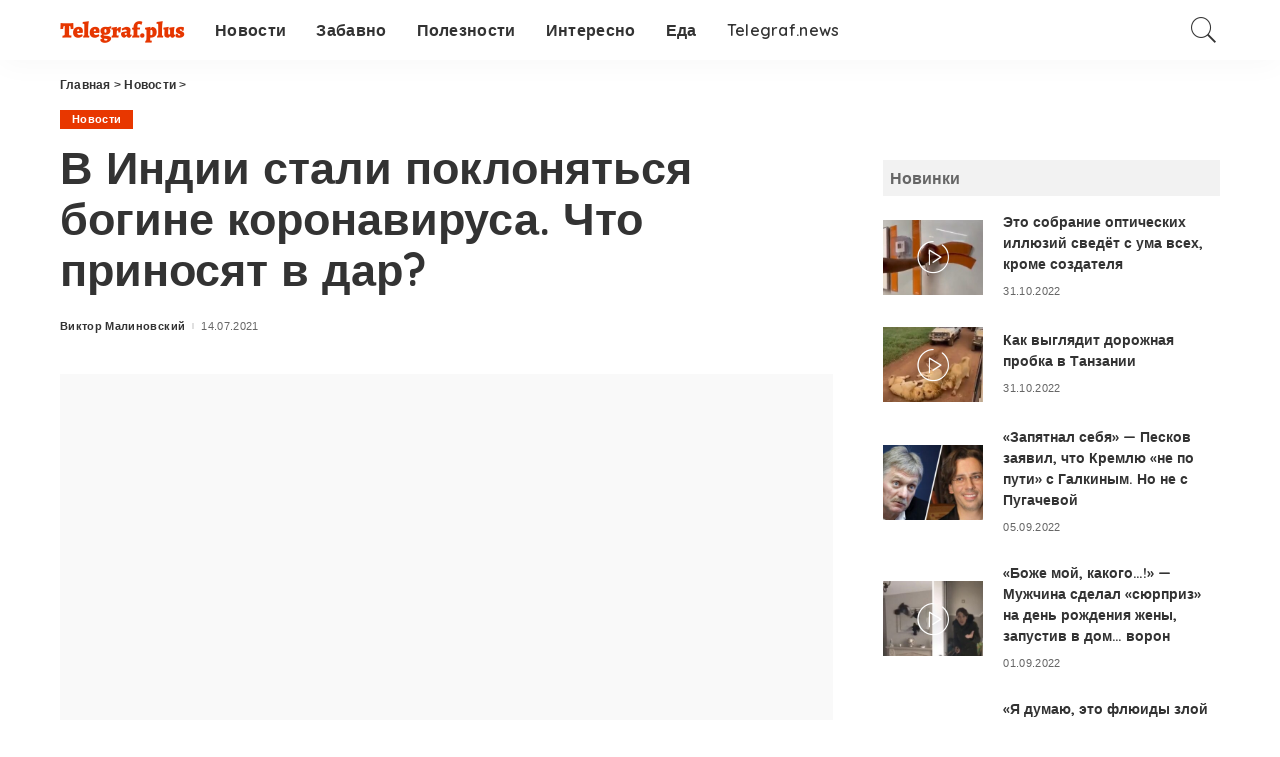

--- FILE ---
content_type: text/html; charset=UTF-8
request_url: https://telegraf.plus/novosti/indusy-nachali-poklonyatsya-koronavirusu-kak-bogine-korone-devi/
body_size: 17633
content:
<!DOCTYPE html>
<html lang="ru-RU">
<head>
    <meta charset="UTF-8">
    <meta http-equiv="X-UA-Compatible" content="IE=edge">
    <meta name="viewport" content="width=device-width, initial-scale=1">
    <meta name="pmail-verification" content="f74a87c86666c0c7d7366fe73e2ec4f3">
    <meta name="yandex-verification" content="8c32a2df94312740" />
    <meta name="recreativ-verification" content="5mzYVdNdmiQgDurzhMHvNjJL3yN9Pr96OsqDLQIA" >
    <link rel="profile" href="https://gmpg.org/xfn/11">
	<meta name='robots' content='index, follow, max-image-preview:large, max-snippet:-1, max-video-preview:-1' />

	<!-- This site is optimized with the Yoast SEO plugin v16.9 - https://yoast.com/wordpress/plugins/seo/ -->
	<title>В Индии стали поклоняться богине коронавируса. Что приносят в дар? - Telegraf.plus</title>
	<meta name="description" content="На юге Индии в городе Коимбатор появился храм Короны Деви — богини коронавируса. Ей индусы начали активно поклоняться на фоне пандемии и роста жертв" />
	<link rel="canonical" href="https://telegraf.plus/novosti/indusy-nachali-poklonyatsya-koronavirusu-kak-bogine-korone-devi/" />
	<meta property="og:locale" content="ru_RU" />
	<meta property="og:type" content="article" />
	<meta property="og:title" content="В Индии стали поклоняться богине коронавируса. Что приносят в дар? - Telegraf.plus" />
	<meta property="og:description" content="На юге Индии в городе Коимбатор появился храм Короны Деви — богини коронавируса. Ей индусы начали активно поклоняться на фоне пандемии и роста жертв" />
	<meta property="og:url" content="https://telegraf.plus/novosti/indusy-nachali-poklonyatsya-koronavirusu-kak-bogine-korone-devi/" />
	<meta property="og:site_name" content="Telegraf.plus" />
	<meta property="article:published_time" content="2021-07-14T05:36:44+00:00" />
	<meta property="article:modified_time" content="2021-07-14T05:42:58+00:00" />
	<meta property="og:image" content="https://telegraf.plus/wp-content/uploads/2021/07/maxresdefault-14.jpg" />
	<meta property="og:image:width" content="1200" />
	<meta property="og:image:height" content="675" />
	<meta name="twitter:card" content="summary_large_image" />
	<script type="application/ld+json" class="yoast-schema-graph">{"@context":"https://schema.org","@graph":[{"@type":"WebSite","@id":"https://telegraf.plus/#website","url":"https://telegraf.plus/","name":"Telegraf.plus","description":"","potentialAction":[{"@type":"SearchAction","target":{"@type":"EntryPoint","urlTemplate":"https://telegraf.plus/?s={search_term_string}"},"query-input":"required name=search_term_string"}],"inLanguage":"ru-RU"},{"@type":"ImageObject","@id":"https://telegraf.plus/novosti/indusy-nachali-poklonyatsya-koronavirusu-kak-bogine-korone-devi/#primaryimage","inLanguage":"ru-RU","url":"https://telegraf.plus/wp-content/uploads/2021/07/maxresdefault-14.jpg","contentUrl":"https://telegraf.plus/wp-content/uploads/2021/07/maxresdefault-14.jpg","width":1200,"height":675},{"@type":"WebPage","@id":"https://telegraf.plus/novosti/indusy-nachali-poklonyatsya-koronavirusu-kak-bogine-korone-devi/#webpage","url":"https://telegraf.plus/novosti/indusy-nachali-poklonyatsya-koronavirusu-kak-bogine-korone-devi/","name":"\u0412 \u0418\u043d\u0434\u0438\u0438 \u0441\u0442\u0430\u043b\u0438 \u043f\u043e\u043a\u043b\u043e\u043d\u044f\u0442\u044c\u0441\u044f \u0431\u043e\u0433\u0438\u043d\u0435 \u043a\u043e\u0440\u043e\u043d\u0430\u0432\u0438\u0440\u0443\u0441\u0430. \u0427\u0442\u043e \u043f\u0440\u0438\u043d\u043e\u0441\u044f\u0442 \u0432 \u0434\u0430\u0440? - Telegraf.plus","isPartOf":{"@id":"https://telegraf.plus/#website"},"primaryImageOfPage":{"@id":"https://telegraf.plus/novosti/indusy-nachali-poklonyatsya-koronavirusu-kak-bogine-korone-devi/#primaryimage"},"datePublished":"2021-07-14T05:36:44+00:00","dateModified":"2021-07-14T05:42:58+00:00","author":{"@id":"https://telegraf.plus/#/schema/person/bb70f219035e4c1582cb527f01103516"},"description":"\u041d\u0430 \u044e\u0433\u0435 \u0418\u043d\u0434\u0438\u0438 \u0432 \u0433\u043e\u0440\u043e\u0434\u0435 \u041a\u043e\u0438\u043c\u0431\u0430\u0442\u043e\u0440 \u043f\u043e\u044f\u0432\u0438\u043b\u0441\u044f \u0445\u0440\u0430\u043c \u041a\u043e\u0440\u043e\u043d\u044b \u0414\u0435\u0432\u0438 \u2014 \u0431\u043e\u0433\u0438\u043d\u0438 \u043a\u043e\u0440\u043e\u043d\u0430\u0432\u0438\u0440\u0443\u0441\u0430. \u0415\u0439 \u0438\u043d\u0434\u0443\u0441\u044b \u043d\u0430\u0447\u0430\u043b\u0438 \u0430\u043a\u0442\u0438\u0432\u043d\u043e \u043f\u043e\u043a\u043b\u043e\u043d\u044f\u0442\u044c\u0441\u044f \u043d\u0430 \u0444\u043e\u043d\u0435 \u043f\u0430\u043d\u0434\u0435\u043c\u0438\u0438 \u0438 \u0440\u043e\u0441\u0442\u0430 \u0436\u0435\u0440\u0442\u0432","breadcrumb":{"@id":"https://telegraf.plus/novosti/indusy-nachali-poklonyatsya-koronavirusu-kak-bogine-korone-devi/#breadcrumb"},"inLanguage":"ru-RU","potentialAction":[{"@type":"ReadAction","target":["https://telegraf.plus/novosti/indusy-nachali-poklonyatsya-koronavirusu-kak-bogine-korone-devi/"]}]},{"@type":"BreadcrumbList","@id":"https://telegraf.plus/novosti/indusy-nachali-poklonyatsya-koronavirusu-kak-bogine-korone-devi/#breadcrumb","itemListElement":[{"@type":"ListItem","position":1,"name":"\u0413\u043b\u0430\u0432\u043d\u0430\u044f \u0441\u0442\u0440\u0430\u043d\u0438\u0446\u0430","item":"https://telegraf.plus/"},{"@type":"ListItem","position":2,"name":"\u0412 \u0418\u043d\u0434\u0438\u0438 \u0441\u0442\u0430\u043b\u0438 \u043f\u043e\u043a\u043b\u043e\u043d\u044f\u0442\u044c\u0441\u044f \u0431\u043e\u0433\u0438\u043d\u0435 \u043a\u043e\u0440\u043e\u043d\u0430\u0432\u0438\u0440\u0443\u0441\u0430. \u0427\u0442\u043e \u043f\u0440\u0438\u043d\u043e\u0441\u044f\u0442 \u0432 \u0434\u0430\u0440?"}]},{"@type":"Person","@id":"https://telegraf.plus/#/schema/person/bb70f219035e4c1582cb527f01103516","name":"\u0412\u0438\u043a\u0442\u043e\u0440 \u041c\u0430\u043b\u0438\u043d\u043e\u0432\u0441\u043a\u0438\u0439","image":{"@type":"ImageObject","@id":"https://telegraf.plus/#personlogo","inLanguage":"ru-RU","url":"https://secure.gravatar.com/avatar/c7e349244c128e686db501503a433f79?s=96&d=mm&r=g","contentUrl":"https://secure.gravatar.com/avatar/c7e349244c128e686db501503a433f79?s=96&d=mm&r=g","caption":"\u0412\u0438\u043a\u0442\u043e\u0440 \u041c\u0430\u043b\u0438\u043d\u043e\u0432\u0441\u043a\u0438\u0439"}}]}</script>
	<!-- / Yoast SEO plugin. -->


<link rel='dns-prefetch' href='//www.googletagmanager.com' />
<link rel='dns-prefetch' href='//fonts.googleapis.com' />
<link rel="alternate" type="application/rss+xml" title="Telegraf.plus &raquo; Лента" href="https://telegraf.plus/feed/" />
<link rel="alternate" type="application/rss+xml" title="Telegraf.plus &raquo; Лента комментариев" href="https://telegraf.plus/comments/feed/" />
<script type="application/ld+json">{"@context":"https://schema.org","@type":"Organization","legalName":"Telegraf.plus","url":"https://telegraf.plus/","logo":"https://telegraf.plus/wp-content/uploads/2021/08/gorizontalnoe.png"}</script>
<script type="9be1be7f8d841018bf9592b3-text/javascript">
window._wpemojiSettings = {"baseUrl":"https:\/\/s.w.org\/images\/core\/emoji\/15.0.3\/72x72\/","ext":".png","svgUrl":"https:\/\/s.w.org\/images\/core\/emoji\/15.0.3\/svg\/","svgExt":".svg","source":{"concatemoji":"https:\/\/telegraf.plus\/wp-includes\/js\/wp-emoji-release.min.js?ver=6.6.2"}};
/*! This file is auto-generated */
!function(i,n){var o,s,e;function c(e){try{var t={supportTests:e,timestamp:(new Date).valueOf()};sessionStorage.setItem(o,JSON.stringify(t))}catch(e){}}function p(e,t,n){e.clearRect(0,0,e.canvas.width,e.canvas.height),e.fillText(t,0,0);var t=new Uint32Array(e.getImageData(0,0,e.canvas.width,e.canvas.height).data),r=(e.clearRect(0,0,e.canvas.width,e.canvas.height),e.fillText(n,0,0),new Uint32Array(e.getImageData(0,0,e.canvas.width,e.canvas.height).data));return t.every(function(e,t){return e===r[t]})}function u(e,t,n){switch(t){case"flag":return n(e,"\ud83c\udff3\ufe0f\u200d\u26a7\ufe0f","\ud83c\udff3\ufe0f\u200b\u26a7\ufe0f")?!1:!n(e,"\ud83c\uddfa\ud83c\uddf3","\ud83c\uddfa\u200b\ud83c\uddf3")&&!n(e,"\ud83c\udff4\udb40\udc67\udb40\udc62\udb40\udc65\udb40\udc6e\udb40\udc67\udb40\udc7f","\ud83c\udff4\u200b\udb40\udc67\u200b\udb40\udc62\u200b\udb40\udc65\u200b\udb40\udc6e\u200b\udb40\udc67\u200b\udb40\udc7f");case"emoji":return!n(e,"\ud83d\udc26\u200d\u2b1b","\ud83d\udc26\u200b\u2b1b")}return!1}function f(e,t,n){var r="undefined"!=typeof WorkerGlobalScope&&self instanceof WorkerGlobalScope?new OffscreenCanvas(300,150):i.createElement("canvas"),a=r.getContext("2d",{willReadFrequently:!0}),o=(a.textBaseline="top",a.font="600 32px Arial",{});return e.forEach(function(e){o[e]=t(a,e,n)}),o}function t(e){var t=i.createElement("script");t.src=e,t.defer=!0,i.head.appendChild(t)}"undefined"!=typeof Promise&&(o="wpEmojiSettingsSupports",s=["flag","emoji"],n.supports={everything:!0,everythingExceptFlag:!0},e=new Promise(function(e){i.addEventListener("DOMContentLoaded",e,{once:!0})}),new Promise(function(t){var n=function(){try{var e=JSON.parse(sessionStorage.getItem(o));if("object"==typeof e&&"number"==typeof e.timestamp&&(new Date).valueOf()<e.timestamp+604800&&"object"==typeof e.supportTests)return e.supportTests}catch(e){}return null}();if(!n){if("undefined"!=typeof Worker&&"undefined"!=typeof OffscreenCanvas&&"undefined"!=typeof URL&&URL.createObjectURL&&"undefined"!=typeof Blob)try{var e="postMessage("+f.toString()+"("+[JSON.stringify(s),u.toString(),p.toString()].join(",")+"));",r=new Blob([e],{type:"text/javascript"}),a=new Worker(URL.createObjectURL(r),{name:"wpTestEmojiSupports"});return void(a.onmessage=function(e){c(n=e.data),a.terminate(),t(n)})}catch(e){}c(n=f(s,u,p))}t(n)}).then(function(e){for(var t in e)n.supports[t]=e[t],n.supports.everything=n.supports.everything&&n.supports[t],"flag"!==t&&(n.supports.everythingExceptFlag=n.supports.everythingExceptFlag&&n.supports[t]);n.supports.everythingExceptFlag=n.supports.everythingExceptFlag&&!n.supports.flag,n.DOMReady=!1,n.readyCallback=function(){n.DOMReady=!0}}).then(function(){return e}).then(function(){var e;n.supports.everything||(n.readyCallback(),(e=n.source||{}).concatemoji?t(e.concatemoji):e.wpemoji&&e.twemoji&&(t(e.twemoji),t(e.wpemoji)))}))}((window,document),window._wpemojiSettings);
</script>
<link rel='stylesheet' id='pixwell-core-css' href='https://telegraf.plus/wp-content/plugins/pixwell-core/assets/core.css?ver=7.2' media='all' />
<link crossorigin="anonymous" rel='stylesheet' id='google-font-quicksand-montserrat-poppins-css' href='//fonts.googleapis.com/css?family=Quicksand%3A300%2C400%2C500%2C600%2C700%257CMontserrat%3A400%2C500%2C600%2C700&#038;subset=latin%2Clatin-ext&#038;display=swap&#038;ver=7.2' media='all' />
<style id='wp-emoji-styles-inline-css'>

	img.wp-smiley, img.emoji {
		display: inline !important;
		border: none !important;
		box-shadow: none !important;
		height: 1em !important;
		width: 1em !important;
		margin: 0 0.07em !important;
		vertical-align: -0.1em !important;
		background: none !important;
		padding: 0 !important;
	}
</style>
<link rel='stylesheet' id='wp-block-library-css' href='https://telegraf.plus/wp-includes/css/dist/block-library/style.min.css?ver=6.6.2' media='all' />
<style id='classic-theme-styles-inline-css'>
/*! This file is auto-generated */
.wp-block-button__link{color:#fff;background-color:#32373c;border-radius:9999px;box-shadow:none;text-decoration:none;padding:calc(.667em + 2px) calc(1.333em + 2px);font-size:1.125em}.wp-block-file__button{background:#32373c;color:#fff;text-decoration:none}
</style>
<style id='global-styles-inline-css'>
:root{--wp--preset--aspect-ratio--square: 1;--wp--preset--aspect-ratio--4-3: 4/3;--wp--preset--aspect-ratio--3-4: 3/4;--wp--preset--aspect-ratio--3-2: 3/2;--wp--preset--aspect-ratio--2-3: 2/3;--wp--preset--aspect-ratio--16-9: 16/9;--wp--preset--aspect-ratio--9-16: 9/16;--wp--preset--color--black: #000000;--wp--preset--color--cyan-bluish-gray: #abb8c3;--wp--preset--color--white: #ffffff;--wp--preset--color--pale-pink: #f78da7;--wp--preset--color--vivid-red: #cf2e2e;--wp--preset--color--luminous-vivid-orange: #ff6900;--wp--preset--color--luminous-vivid-amber: #fcb900;--wp--preset--color--light-green-cyan: #7bdcb5;--wp--preset--color--vivid-green-cyan: #00d084;--wp--preset--color--pale-cyan-blue: #8ed1fc;--wp--preset--color--vivid-cyan-blue: #0693e3;--wp--preset--color--vivid-purple: #9b51e0;--wp--preset--gradient--vivid-cyan-blue-to-vivid-purple: linear-gradient(135deg,rgba(6,147,227,1) 0%,rgb(155,81,224) 100%);--wp--preset--gradient--light-green-cyan-to-vivid-green-cyan: linear-gradient(135deg,rgb(122,220,180) 0%,rgb(0,208,130) 100%);--wp--preset--gradient--luminous-vivid-amber-to-luminous-vivid-orange: linear-gradient(135deg,rgba(252,185,0,1) 0%,rgba(255,105,0,1) 100%);--wp--preset--gradient--luminous-vivid-orange-to-vivid-red: linear-gradient(135deg,rgba(255,105,0,1) 0%,rgb(207,46,46) 100%);--wp--preset--gradient--very-light-gray-to-cyan-bluish-gray: linear-gradient(135deg,rgb(238,238,238) 0%,rgb(169,184,195) 100%);--wp--preset--gradient--cool-to-warm-spectrum: linear-gradient(135deg,rgb(74,234,220) 0%,rgb(151,120,209) 20%,rgb(207,42,186) 40%,rgb(238,44,130) 60%,rgb(251,105,98) 80%,rgb(254,248,76) 100%);--wp--preset--gradient--blush-light-purple: linear-gradient(135deg,rgb(255,206,236) 0%,rgb(152,150,240) 100%);--wp--preset--gradient--blush-bordeaux: linear-gradient(135deg,rgb(254,205,165) 0%,rgb(254,45,45) 50%,rgb(107,0,62) 100%);--wp--preset--gradient--luminous-dusk: linear-gradient(135deg,rgb(255,203,112) 0%,rgb(199,81,192) 50%,rgb(65,88,208) 100%);--wp--preset--gradient--pale-ocean: linear-gradient(135deg,rgb(255,245,203) 0%,rgb(182,227,212) 50%,rgb(51,167,181) 100%);--wp--preset--gradient--electric-grass: linear-gradient(135deg,rgb(202,248,128) 0%,rgb(113,206,126) 100%);--wp--preset--gradient--midnight: linear-gradient(135deg,rgb(2,3,129) 0%,rgb(40,116,252) 100%);--wp--preset--font-size--small: 13px;--wp--preset--font-size--medium: 20px;--wp--preset--font-size--large: 36px;--wp--preset--font-size--x-large: 42px;--wp--preset--spacing--20: 0.44rem;--wp--preset--spacing--30: 0.67rem;--wp--preset--spacing--40: 1rem;--wp--preset--spacing--50: 1.5rem;--wp--preset--spacing--60: 2.25rem;--wp--preset--spacing--70: 3.38rem;--wp--preset--spacing--80: 5.06rem;--wp--preset--shadow--natural: 6px 6px 9px rgba(0, 0, 0, 0.2);--wp--preset--shadow--deep: 12px 12px 50px rgba(0, 0, 0, 0.4);--wp--preset--shadow--sharp: 6px 6px 0px rgba(0, 0, 0, 0.2);--wp--preset--shadow--outlined: 6px 6px 0px -3px rgba(255, 255, 255, 1), 6px 6px rgba(0, 0, 0, 1);--wp--preset--shadow--crisp: 6px 6px 0px rgba(0, 0, 0, 1);}:where(.is-layout-flex){gap: 0.5em;}:where(.is-layout-grid){gap: 0.5em;}body .is-layout-flex{display: flex;}.is-layout-flex{flex-wrap: wrap;align-items: center;}.is-layout-flex > :is(*, div){margin: 0;}body .is-layout-grid{display: grid;}.is-layout-grid > :is(*, div){margin: 0;}:where(.wp-block-columns.is-layout-flex){gap: 2em;}:where(.wp-block-columns.is-layout-grid){gap: 2em;}:where(.wp-block-post-template.is-layout-flex){gap: 1.25em;}:where(.wp-block-post-template.is-layout-grid){gap: 1.25em;}.has-black-color{color: var(--wp--preset--color--black) !important;}.has-cyan-bluish-gray-color{color: var(--wp--preset--color--cyan-bluish-gray) !important;}.has-white-color{color: var(--wp--preset--color--white) !important;}.has-pale-pink-color{color: var(--wp--preset--color--pale-pink) !important;}.has-vivid-red-color{color: var(--wp--preset--color--vivid-red) !important;}.has-luminous-vivid-orange-color{color: var(--wp--preset--color--luminous-vivid-orange) !important;}.has-luminous-vivid-amber-color{color: var(--wp--preset--color--luminous-vivid-amber) !important;}.has-light-green-cyan-color{color: var(--wp--preset--color--light-green-cyan) !important;}.has-vivid-green-cyan-color{color: var(--wp--preset--color--vivid-green-cyan) !important;}.has-pale-cyan-blue-color{color: var(--wp--preset--color--pale-cyan-blue) !important;}.has-vivid-cyan-blue-color{color: var(--wp--preset--color--vivid-cyan-blue) !important;}.has-vivid-purple-color{color: var(--wp--preset--color--vivid-purple) !important;}.has-black-background-color{background-color: var(--wp--preset--color--black) !important;}.has-cyan-bluish-gray-background-color{background-color: var(--wp--preset--color--cyan-bluish-gray) !important;}.has-white-background-color{background-color: var(--wp--preset--color--white) !important;}.has-pale-pink-background-color{background-color: var(--wp--preset--color--pale-pink) !important;}.has-vivid-red-background-color{background-color: var(--wp--preset--color--vivid-red) !important;}.has-luminous-vivid-orange-background-color{background-color: var(--wp--preset--color--luminous-vivid-orange) !important;}.has-luminous-vivid-amber-background-color{background-color: var(--wp--preset--color--luminous-vivid-amber) !important;}.has-light-green-cyan-background-color{background-color: var(--wp--preset--color--light-green-cyan) !important;}.has-vivid-green-cyan-background-color{background-color: var(--wp--preset--color--vivid-green-cyan) !important;}.has-pale-cyan-blue-background-color{background-color: var(--wp--preset--color--pale-cyan-blue) !important;}.has-vivid-cyan-blue-background-color{background-color: var(--wp--preset--color--vivid-cyan-blue) !important;}.has-vivid-purple-background-color{background-color: var(--wp--preset--color--vivid-purple) !important;}.has-black-border-color{border-color: var(--wp--preset--color--black) !important;}.has-cyan-bluish-gray-border-color{border-color: var(--wp--preset--color--cyan-bluish-gray) !important;}.has-white-border-color{border-color: var(--wp--preset--color--white) !important;}.has-pale-pink-border-color{border-color: var(--wp--preset--color--pale-pink) !important;}.has-vivid-red-border-color{border-color: var(--wp--preset--color--vivid-red) !important;}.has-luminous-vivid-orange-border-color{border-color: var(--wp--preset--color--luminous-vivid-orange) !important;}.has-luminous-vivid-amber-border-color{border-color: var(--wp--preset--color--luminous-vivid-amber) !important;}.has-light-green-cyan-border-color{border-color: var(--wp--preset--color--light-green-cyan) !important;}.has-vivid-green-cyan-border-color{border-color: var(--wp--preset--color--vivid-green-cyan) !important;}.has-pale-cyan-blue-border-color{border-color: var(--wp--preset--color--pale-cyan-blue) !important;}.has-vivid-cyan-blue-border-color{border-color: var(--wp--preset--color--vivid-cyan-blue) !important;}.has-vivid-purple-border-color{border-color: var(--wp--preset--color--vivid-purple) !important;}.has-vivid-cyan-blue-to-vivid-purple-gradient-background{background: var(--wp--preset--gradient--vivid-cyan-blue-to-vivid-purple) !important;}.has-light-green-cyan-to-vivid-green-cyan-gradient-background{background: var(--wp--preset--gradient--light-green-cyan-to-vivid-green-cyan) !important;}.has-luminous-vivid-amber-to-luminous-vivid-orange-gradient-background{background: var(--wp--preset--gradient--luminous-vivid-amber-to-luminous-vivid-orange) !important;}.has-luminous-vivid-orange-to-vivid-red-gradient-background{background: var(--wp--preset--gradient--luminous-vivid-orange-to-vivid-red) !important;}.has-very-light-gray-to-cyan-bluish-gray-gradient-background{background: var(--wp--preset--gradient--very-light-gray-to-cyan-bluish-gray) !important;}.has-cool-to-warm-spectrum-gradient-background{background: var(--wp--preset--gradient--cool-to-warm-spectrum) !important;}.has-blush-light-purple-gradient-background{background: var(--wp--preset--gradient--blush-light-purple) !important;}.has-blush-bordeaux-gradient-background{background: var(--wp--preset--gradient--blush-bordeaux) !important;}.has-luminous-dusk-gradient-background{background: var(--wp--preset--gradient--luminous-dusk) !important;}.has-pale-ocean-gradient-background{background: var(--wp--preset--gradient--pale-ocean) !important;}.has-electric-grass-gradient-background{background: var(--wp--preset--gradient--electric-grass) !important;}.has-midnight-gradient-background{background: var(--wp--preset--gradient--midnight) !important;}.has-small-font-size{font-size: var(--wp--preset--font-size--small) !important;}.has-medium-font-size{font-size: var(--wp--preset--font-size--medium) !important;}.has-large-font-size{font-size: var(--wp--preset--font-size--large) !important;}.has-x-large-font-size{font-size: var(--wp--preset--font-size--x-large) !important;}
:where(.wp-block-post-template.is-layout-flex){gap: 1.25em;}:where(.wp-block-post-template.is-layout-grid){gap: 1.25em;}
:where(.wp-block-columns.is-layout-flex){gap: 2em;}:where(.wp-block-columns.is-layout-grid){gap: 2em;}
:root :where(.wp-block-pullquote){font-size: 1.5em;line-height: 1.6;}
</style>
<link rel='stylesheet' id='awesome-weather-css' href='https://telegraf.plus/wp-content/plugins/awesome-weather/awesome-weather.css?ver=6.6.2' media='all' />
<style id='awesome-weather-inline-css'>
.awesome-weather-wrap { font-family: 'Open Sans', sans-serif; font-weight: 400; font-size: 14px; line-height: 14px; }
</style>
<link crossorigin="anonymous" rel='stylesheet' id='opensans-googlefont-css' href='//fonts.googleapis.com/css?family=Open+Sans%3A400&#038;ver=6.6.2' media='all' />
<link rel='stylesheet' id='pixwell-main-css' href='https://telegraf.plus/wp-content/themes/pixwell/assets/css/main.css?ver=7.2' media='all' />
<link rel='stylesheet' id='pixwell-style-css' href='https://telegraf.plus/wp-content/themes/pixwell-child/style.css?ver=7.2' media='all' />
<style id='pixwell-style-inline-css'>
html {font-family:Tahoma,Geneva, sans-serif;font-weight:400;font-size:16px;}h1, .h1 {}h2, .h2 {}h3, .h3 {}h4, .h4 {}h5, .h5 {}h6, .h6 {}.single-tagline h6 {}.p-wrap .entry-summary, .twitter-content.entry-summary, .author-description, .rssSummary, .rb-sdesc {}.p-cat-info {}.p-meta-info, .wp-block-latest-posts__post-date {}.meta-info-author.meta-info-el {}.breadcrumb {}.footer-menu-inner {}.topbar-wrap {}.topbar-menu-wrap {}.main-menu > li > a, .off-canvas-menu > li > a {}.main-menu .sub-menu:not(.sub-mega), .off-canvas-menu .sub-menu {}.is-logo-text .logo-title {}.block-title, .block-header .block-title {}.ajax-quick-filter, .block-view-more {}.widget-title, .widget .widget-title {}body .widget.widget_nav_menu .menu-item {}body.boxed {background-color : #fafafa;background-repeat : no-repeat;background-size : cover;background-attachment : fixed;background-position : center center;}.header-6 .banner-wrap {}.footer-wrap:before {; content: ""; position: absolute; left: 0; top: 0; width: 100%; height: 100%;}.header-9 .banner-wrap { }.topline-wrap {height: 2px}.section-sticky .navbar-inner {min-height: 40px;}.section-sticky .navbar-inner .logo-wrap img {max-height: 40px;}.section-sticky .main-menu > li > a {height: 40px;}.main-menu .sub-menu {}.main-menu > li.menu-item-has-children > .sub-menu:before {}.mobile-nav-inner {}.off-canvas-header { background-color: #ffffff}a.off-canvas-logo img { max-height: 30px; }.navbar-border-holder {border-width: 2px; }input[type="submit"]:hover, input[type="submit"]:focus, button:hover, button:focus,input[type="button"]:hover, input[type="button"]:focus,.post-edit-link:hover, a.pagination-link:hover, a.page-numbers:hover,.post-page-numbers:hover, a.loadmore-link:hover, .pagination-simple .page-numbers:hover,#off-canvas-close-btn:hover, .off-canvas-subscribe a, .block-header-3 .block-title:before,.cookie-accept:hover, .entry-footer a:hover, .box-comment-btn:hover,a.comment-reply-link:hover, .review-info, .entry-content a.wp-block-button__link:hover,#wp-calendar tbody a:hover, .instagram-box.box-intro:hover, .banner-btn a, .headerstrip-btn a,.is-light-text .widget:not(.woocommerce) .count,.rb-newsletter.is-light-text button.newsletter-submit,.cat-icon-round .cat-info-el, .cat-icon-radius .cat-info-el,.cat-icon-square .cat-info-el:before, .entry-content .wpcf7 label:before,body .cooked-recipe-directions .cooked-direction-number, span.cooked-taxonomy a:hover,.widget_categories a:hover .count, .widget_archive a:hover .count,.wp-block-categories-list a:hover .count, .wp-block-categories-list a:hover .count,.entry-content .wp-block-file .wp-block-file__button, #wp-calendar td#today,.mfp-close:hover, .is-light-text .mfp-close:hover, #rb-close-newsletter:hover,.tagcloud a:hover, .tagcloud a:focus, .is-light-text .tagcloud a:hover, .is-light-text .tagcloud a:focus,input[type="checkbox"].newsletter-checkbox:checked + label:before, .cta-btn.is-bg,.rb-mailchimp .mc4wp-form-fields input[type="submit"], .is-light-text .w-footer .mc4wp-form-fields input[type="submit"],.statics-el:first-child .inner, .table-link a:before, .subscribe-layout-3 .subscribe-box .subscribe-form input[type="submit"]{ background-color: #e83700}.page-edit-link:hover, .rb-menu > li.current-menu-item > a > span:before,.p-url:hover, .p-url:focus, .p-wrap .p-url:hover,.p-wrap .p-url:focus, .p-link:hover span, .p-link:hover i,.meta-info-el a:hover, .sponsor-label, .block-header-3 .block-title:before,.subscribe-box .mc4wp-form-fields input[type="submit"]:hover + i,.entry-content p a:not(button), .comment-content a,.author-title a, .logged-in-as a:hover, .comment-list .logged-in-as a:hover,.gallery-list-label a:hover, .review-el .review-stars,.share-total, .breadcrumb a:hover, span.not-found-label, .return-home:hover, .section-not-found .page-content .return-home:hover,.subscribe-box .rb-newsletter.is-light-text button.newsletter-submit-icon:hover,.subscribe-box .rb-newsletter button.newsletter-submit-icon:hover,.fw-category-1 .cat-list-item:hover .cat-list-name, .fw-category-1.is-light-text .cat-list-item:hover .cat-list-name,body .cooked-icon-recipe-icon, .comment-list .comment-reply-title small a:hover,.widget_pages a:hover, .widget_meta a:hover, .widget_categories a:hover,.entry-content .wp-block-categories-list a:hover, .entry-content .wp-block-archives-list a:hover,.widget_archive a:hover, .widget.widget_nav_menu a:hover,  .p-grid-4.is-pop-style .p-header .counter-index,.twitter-content.entry-summary a:hover,.read-it-later:hover, .read-it-later:focus, .address-info a:hover,.gallery-popup-content .image-popup-description a:hover, .gallery-popup-content .image-popup-description a:focus,.entry-content ul.wp-block-latest-posts a:hover, .widget_recent_entries a:hover, .recentcomments a:hover, a.rsswidget:hover,.entry-content .wp-block-latest-comments__comment-meta a:hover,.entry-content .cooked-recipe-info .cooked-author a:hover, .entry-content a:not(button), .comment-content a,.about-desc a:hover, .is-light-text .about-desc a:hover, .portfolio-info-el:hover,.portfolio-nav a:hover, .portfolio-nav-next a:hover > i, .hbox-tagline span, .hbox-title span, .cta-tagline span, .cta-title span,.block-header-7 .block-header .block-title:first-letter, .rbc-sidebar .about-bio p a, .sbox-title span{ color: #e83700}.p-podcast-wrap .mejs-container .mejs-controls .mejs-button.mejs-playpause-button:hover,.p-podcast-wrap .mejs-container .mejs-controls,.p-podcast-wrap .mejs-audio .mejs-controls .mejs-time-rail span.mejs-time-handle-content,.p-podcast-wrap .mejs-container .mejs-controls  .mejs-button.mejs-volume-button .mejs-volume-handle,.p-podcast-wrap .mejs-container .mejs-controls  .mejs-button.mejs-volume-button .mejs-volume-handle,.p-podcast-wrap .mejs-container .mejs-controls .mejs-horizontal-volume-slider .mejs-horizontal-volume-current{ background-color: #e83700}.is-style-outline a.wp-block-button__link:hover{ color: #e83700!important}a.comment-reply-link:hover, .navbar-holder.is-light-text .header-lightbox, .navbar-holder .header-lightbox,input[type="checkbox"].newsletter-checkbox:checked + label:before, .cat-icon-line .cat-info-el{ border-color: #e83700}.cat-icon-round .cat-info-el.cat-info-id-55,.cat-icon-radius .cat-info-el.cat-info-id-55,.cat-dot-el.cat-info-id-55,.cat-icon-square .cat-info-el.cat-info-id-55:before{ background-color: #ffff44}.cat-icon-line .cat-info-el.cat-info-id-55{ border-color: #ffff44}.fw-category-1 .cat-list-item.cat-id-55 a:hover .cat-list-name,.fw-category-1.is-light-text .cat-list-item.cat-id-55 a:hover .cat-list-name{ color: #ffff44}h1, .h1, h1.single-title {font-size: 45px; }@media only screen and (max-width: 1024px) {h1, .h1, h1.single-title {font-size: 28px; }}@media only screen and (max-width: 991px) {h1, .h1, h1.single-title {font-size: 28px; }}@media only screen and (max-width: 767px) {h1, .h1, h1.single-title {font-size: 25px; }}body .entry-content a:not(button), body .comment-content a{ color: #e83700}
</style>
<script src="https://telegraf.plus/wp-includes/js/jquery/jquery.min.js?ver=3.7.1" id="jquery-core-js" type="9be1be7f8d841018bf9592b3-text/javascript"></script>
<script src="https://telegraf.plus/wp-includes/js/jquery/jquery-migrate.min.js?ver=3.4.1" id="jquery-migrate-js" type="9be1be7f8d841018bf9592b3-text/javascript"></script>
<!--[if lt IE 9]>
<script src="https://telegraf.plus/wp-content/themes/pixwell/assets/js/html5shiv.min.js?ver=3.7.3" id="html5-js"></script>
<![endif]-->
<script src="https://www.googletagmanager.com/gtag/js?id=UA-202648865-1" id="google_gtagjs-js" async type="9be1be7f8d841018bf9592b3-text/javascript"></script>
<script id="google_gtagjs-js-after" type="9be1be7f8d841018bf9592b3-text/javascript">
window.dataLayer = window.dataLayer || [];function gtag(){dataLayer.push(arguments);}
gtag('set', 'linker', {"domains":["telegraf.plus"]} );
gtag("js", new Date());
gtag("set", "developer_id.dZTNiMT", true);
gtag("config", "UA-202648865-1", {"anonymize_ip":true});
gtag("config", "G-7WKR5NZN8N");
</script>
<link rel="https://api.w.org/" href="https://telegraf.plus/wp-json/" /><link rel="alternate" title="JSON" type="application/json" href="https://telegraf.plus/wp-json/wp/v2/posts/223" /><link rel="EditURI" type="application/rsd+xml" title="RSD" href="https://telegraf.plus/xmlrpc.php?rsd" />
<meta name="generator" content="WordPress 6.6.2" />
<link rel='shortlink' href='https://telegraf.plus/?p=223' />
<link rel="alternate" title="oEmbed (JSON)" type="application/json+oembed" href="https://telegraf.plus/wp-json/oembed/1.0/embed?url=https%3A%2F%2Ftelegraf.plus%2Fnovosti%2Findusy-nachali-poklonyatsya-koronavirusu-kak-bogine-korone-devi%2F" />
<link rel="alternate" title="oEmbed (XML)" type="text/xml+oembed" href="https://telegraf.plus/wp-json/oembed/1.0/embed?url=https%3A%2F%2Ftelegraf.plus%2Fnovosti%2Findusy-nachali-poklonyatsya-koronavirusu-kak-bogine-korone-devi%2F&#038;format=xml" />
<meta name="generator" content="Site Kit by Google 1.38.1" /><script type="application/ld+json">{"@context":"https://schema.org","@type":"WebSite","@id":"https://telegraf.plus/#website","url":"https://telegraf.plus/","name":"Telegraf.plus","potentialAction":{"@type":"SearchAction","target":"https://telegraf.plus/?s={search_term_string}","query-input":"required name=search_term_string"}}</script>
<noscript><style>.lazyload[data-src]{display:none !important;}</style></noscript><style>.lazyload{background-image:none !important;}.lazyload:before{background-image:none !important;}</style><link rel="amphtml" href="https://telegraf.plus/novosti/indusy-nachali-poklonyatsya-koronavirusu-kak-bogine-korone-devi/?amp=1"><script type="application/ld+json">{"@context":"http://schema.org","@type":"BreadcrumbList","itemListElement":[{"@type":"ListItem","position":1,"item":{"@id":"https://telegraf.plus/novosti/indusy-nachali-poklonyatsya-koronavirusu-kak-bogine-korone-devi/","name":"\u0412 \u0418\u043d\u0434\u0438\u0438 \u0441\u0442\u0430\u043b\u0438 \u043f\u043e\u043a\u043b\u043e\u043d\u044f\u0442\u044c\u0441\u044f \u0431\u043e\u0433\u0438\u043d\u0435 \u043a\u043e\u0440\u043e\u043d\u0430\u0432\u0438\u0440\u0443\u0441\u0430. \u0427\u0442\u043e \u043f\u0440\u0438\u043d\u043e\u0441\u044f\u0442 \u0432 \u0434\u0430\u0440?"}},{"@type":"ListItem","position":2,"item":{"@id":"https://telegraf.plus/novosti/","name":"\u041d\u043e\u0432\u043e\u0441\u0442\u0438"}},{"@type":"ListItem","position":3,"item":{"@id":"https://telegraf.plus","name":"Telegraf.plus"}}]}</script>
<link rel="icon" href="https://telegraf.plus/wp-content/uploads/2021/07/cropped-favicon-32x32.png" sizes="32x32" />
<link rel="icon" href="https://telegraf.plus/wp-content/uploads/2021/07/cropped-favicon-192x192.png" sizes="192x192" />
<link rel="apple-touch-icon" href="https://telegraf.plus/wp-content/uploads/2021/07/cropped-favicon-180x180.png" />
<meta name="msapplication-TileImage" content="https://telegraf.plus/wp-content/uploads/2021/07/cropped-favicon-270x270.png" />
		<style id="wp-custom-css">
			.logo-wrap img {max-height: 30px}		</style>
			
	<!-- head --><meta name='wmail-verification' content='077b978bd309c6b26ba08abb76553535' />
<script type="9be1be7f8d841018bf9592b3-text/javascript">window.yaContextCb = window.yaContextCb || []</script>
<script src="https://yandex.ru/ads/system/context.js" async type="9be1be7f8d841018bf9592b3-text/javascript"></script>
<script async src="https://securepubads.g.doubleclick.net/tag/js/gpt.js" type="9be1be7f8d841018bf9592b3-text/javascript"></script>
<style>
  .h600 {height: 600px;}
  .h250 {height: 250px;}
  .h300 {height: 300px;}
  .h350 {height: 350px}
  .pw_58 .pw_13 {
    max-height: 370px!important;
    overflow:  hidden;
}
</style><script async src="https://xhivjkfghj.com/script.js" type="9be1be7f8d841018bf9592b3-text/javascript"></script>	
	<!-- Yandex.Metrika counter --> <script type="9be1be7f8d841018bf9592b3-text/javascript"> (function(m,e,t,r,i,k,a){m[i]=m[i]||function(){(m[i].a=m[i].a||[]).push(arguments)}; m[i].l=1*new Date();k=e.createElement(t),a=e.getElementsByTagName(t)[0],k.async=1,k.src=r,a.parentNode.insertBefore(k,a)}) (window, document, "script", "https://mc.yandex.ru/metrika/tag.js", "ym"); ym(83098891, "init", { clickmap:true, trackLinks:true, accurateTrackBounce:true, webvisor:true }); </script> <noscript><div><img src="https://mc.yandex.ru/watch/83098891" style="position:absolute; left:-9999px;" alt="" /></div></noscript> <!-- /Yandex.Metrika counter -->
</head>
<body class="post-template-default single single-post postid-223 single-format-video wp-embed-responsive elementor-default elementor-kit-34 is-single-1 sticky-nav is-tooltips is-backtop block-header-dot w-header-1 cat-icon-radius is-parallax-feat is-fmask mh-p-excerpt">
<script type="9be1be7f8d841018bf9592b3-text/javascript">var ewww_webp_supported=false;</script>
<div id="site" class="site">
	        <aside id="off-canvas-section" class="off-canvas-wrap light-style is-hidden">
            <div class="close-panel-wrap tooltips-n">
                <a href="#" id="off-canvas-close-btn" title="Close Panel"><i class="btn-close"></i></a>
            </div>
            <div class="off-canvas-holder">
                                    <div class="off-canvas-header is-light-text">
                        <div class="header-inner">
                                                            <a href="https://telegraf.plus/" class="off-canvas-logo">
                                    <img src="[data-uri]" alt="Telegraf.plus" data-src="https://telegraf.plus/wp-content/uploads/2021/08/gorizontalnoe.png" loading="lazy" class="lazyload" width="500" height="120"><noscript><img src="https://telegraf.plus/wp-content/uploads/2021/08/gorizontalnoe.png" alt="Telegraf.plus" data-eio="l"></noscript>
                                </a>
                                                        <aside class="inner-bottom">
                                                                    <div class="off-canvas-social">
                                                                            </div>
                                                                    <div class="inner-bottom-right">
                                        <aside class="bookmark-section">
	<a class="bookmark-link" href="#" title="Закладки">
		<span class="bookmark-icon"><i><svg class="svg-icon" aria-hidden="true" role="img" focusable="false" xmlns="http://www.w3.org/2000/svg" viewBox="0 0 512 512"><path fill="currentColor" d="M391.416,0H120.584c-17.778,0-32.242,14.464-32.242,32.242v460.413c0,7.016,3.798,13.477,9.924,16.895 c2.934,1.638,6.178,2.45,9.421,2.45c3.534,0,7.055-0.961,10.169-2.882l138.182-85.312l138.163,84.693 c5.971,3.669,13.458,3.817,19.564,0.387c6.107-3.418,9.892-9.872,9.892-16.875V32.242C423.657,14.464,409.194,0,391.416,0z  M384.967,457.453l-118.85-72.86c-6.229-3.817-14.07-3.798-20.28,0.032l-118.805,73.35V38.69h257.935V457.453z" /></svg></i><span class="bookmark-counter rb-counter">0</span></span>
	</a>
</aside>                                    </div>
                                                            </aside>
                        </div>
                    </div>
                                <div class="off-canvas-inner is-dark-text">
                    <nav id="off-canvas-nav" class="off-canvas-nav">
                        <ul id="off-canvas-menu" class="off-canvas-menu rb-menu is-clicked"><li id="menu-item-47" class="menu-item menu-item-type-taxonomy menu-item-object-category current-post-ancestor current-menu-parent current-post-parent menu-item-47"><a href="https://telegraf.plus/novosti/"><span>Новости</span></a></li>
<li id="menu-item-45" class="menu-item menu-item-type-taxonomy menu-item-object-category menu-item-45"><a href="https://telegraf.plus/zabavno/"><span>Забавно</span></a></li>
<li id="menu-item-48" class="menu-item menu-item-type-taxonomy menu-item-object-category menu-item-48"><a href="https://telegraf.plus/poleznosti/"><span>Полезности</span></a></li>
<li id="menu-item-46" class="menu-item menu-item-type-taxonomy menu-item-object-category menu-item-46"><a href="https://telegraf.plus/interesno/"><span>Интересно</span></a></li>
<li id="menu-item-44" class="menu-item menu-item-type-taxonomy menu-item-object-category menu-item-44"><a href="https://telegraf.plus/eda/"><span>Еда</span></a></li>
<li id="menu-item-1963" class="menu-item menu-item-type-custom menu-item-object-custom menu-item-1963"><a href="https://telegraf.news/"><span>Telegraf.news</span></a></li>
</ul>                    </nav>
                                    </div>
            </div>
        </aside>
            <div class="site-outer">
        <div class="site-mask"></div>
			<div class="topsite-wrap fw-widget-section">
		<div id="archives-2" class="widget topsite-sidebar widget_archive"><h2 class="widget-title h4">Архивы</h2>
			<ul>
					<li><a href='https://telegraf.plus/2022/10/'>Октябрь 2022</a></li>
	<li><a href='https://telegraf.plus/2022/09/'>Сентябрь 2022</a></li>
	<li><a href='https://telegraf.plus/2022/08/'>Август 2022</a></li>
	<li><a href='https://telegraf.plus/2022/07/'>Июль 2022</a></li>
	<li><a href='https://telegraf.plus/2022/06/'>Июнь 2022</a></li>
	<li><a href='https://telegraf.plus/2022/05/'>Май 2022</a></li>
	<li><a href='https://telegraf.plus/2022/04/'>Апрель 2022</a></li>
	<li><a href='https://telegraf.plus/2022/03/'>Март 2022</a></li>
	<li><a href='https://telegraf.plus/2022/02/'>Февраль 2022</a></li>
	<li><a href='https://telegraf.plus/2022/01/'>Январь 2022</a></li>
	<li><a href='https://telegraf.plus/2021/12/'>Декабрь 2021</a></li>
	<li><a href='https://telegraf.plus/2021/11/'>Ноябрь 2021</a></li>
	<li><a href='https://telegraf.plus/2021/10/'>Октябрь 2021</a></li>
	<li><a href='https://telegraf.plus/2021/09/'>Сентябрь 2021</a></li>
	<li><a href='https://telegraf.plus/2021/08/'>Август 2021</a></li>
	<li><a href='https://telegraf.plus/2021/07/'>Июль 2021</a></li>
			</ul>

			</div><div id="categories-2" class="widget topsite-sidebar widget_categories"><h2 class="widget-title h4">Рубрики</h2>
			<ul>
					<li class="cat-item cat-item-55"><a href="https://telegraf.plus/eda/">Еда</a>
</li>
	<li class="cat-item cat-item-57"><a href="https://telegraf.plus/zabavno/">Забавно</a>
</li>
	<li class="cat-item cat-item-58"><a href="https://telegraf.plus/interesno/">Интересно</a>
</li>
	<li class="cat-item cat-item-1"><a href="https://telegraf.plus/novosti/">Новости</a>
</li>
	<li class="cat-item cat-item-54"><a href="https://telegraf.plus/poleznosti/">Полезности</a>
</li>
			</ul>

			</div><div id="meta-2" class="widget topsite-sidebar widget_meta"><h2 class="widget-title h4">Мета</h2>
		<ul>
						<li><a rel="nofollow" href="https://telegraf.plus/wp-login.php">Войти</a></li>
			<li><a href="https://telegraf.plus/feed/">Лента записей</a></li>
			<li><a href="https://telegraf.plus/comments/feed/">Лента комментариев</a></li>

			<li><a href="https://ru.wordpress.org/">WordPress.org</a></li>
		</ul>

		</div>	</div>
<header id="site-header" class="header-wrap header-1">
	<div class="navbar-outer">
		<div class="navbar-wrap">
				<aside id="mobile-navbar" class="mobile-navbar">
    <div class="mobile-nav-inner rb-p20-gutter">
                    <div class="m-nav-left">
                <a href="#" class="off-canvas-trigger btn-toggle-wrap btn-toggle-light"><span class="btn-toggle"><span class="off-canvas-toggle"><span class="icon-toggle"></span></span></span></a>
            </div>
            <div class="m-nav-centered">
                	<aside class="logo-mobile-wrap is-logo-image">
		<a href="https://telegraf.plus/" class="logo-mobile logo default">
			<img height="120" width="500" src="[data-uri]" alt="Telegraf.plus" data-src="https://telegraf.plus/wp-content/uploads/2021/08/gorizontalnoe.png" loading="lazy" class="lazyload"><noscript><img height="120" width="500" src="https://telegraf.plus/wp-content/uploads/2021/08/gorizontalnoe.png" alt="Telegraf.plus" data-eio="l"></noscript>
		</a>
                    <a href="https://telegraf.plus/" class="logo-mobile logo dark">
                <img height="120" width="500" src="[data-uri]" alt="Telegraf.plus" data-src="https://telegraf.plus/wp-content/uploads/2021/08/gorizontalnoe.png" loading="lazy" class="lazyload"><noscript><img height="120" width="500" src="https://telegraf.plus/wp-content/uploads/2021/08/gorizontalnoe.png" alt="Telegraf.plus" data-eio="l"></noscript>
            </a>
        	</aside>
            </div>
            <div class="m-nav-right">
                                                                <div class="mobile-search">
	<a href="#" title="Поиск" class="search-icon nav-search-link"><i class="rbi rbi-search-light"></i></a>
	<div class="navbar-search-popup header-lightbox">
		<div class="navbar-search-form"><form role="search" method="get" class="search-form" action="https://telegraf.plus/">
				<label>
					<span class="screen-reader-text">Найти:</span>
					<input type="search" class="search-field" placeholder="Поиск&hellip;" value="" name="s" />
				</label>
				<input type="submit" class="search-submit" value="Поиск" />
			</form></div>
	</div>
</div>
                            </div>
            </div>
</aside>
<aside id="mobile-sticky-nav" class="mobile-sticky-nav">
    <div class="mobile-navbar mobile-sticky-inner">
        <div class="mobile-nav-inner rb-p20-gutter">
                            <div class="m-nav-left">
                    <a href="#" class="off-canvas-trigger btn-toggle-wrap btn-toggle-light"><span class="btn-toggle"><span class="off-canvas-toggle"><span class="icon-toggle"></span></span></span></a>
                </div>
                <div class="m-nav-centered">
                    	<aside class="logo-mobile-wrap is-logo-image">
		<a href="https://telegraf.plus/" class="logo-mobile logo default">
			<img height="120" width="500" src="[data-uri]" alt="Telegraf.plus" data-src="https://telegraf.plus/wp-content/uploads/2021/08/gorizontalnoe.png" loading="lazy" class="lazyload"><noscript><img height="120" width="500" src="https://telegraf.plus/wp-content/uploads/2021/08/gorizontalnoe.png" alt="Telegraf.plus" data-eio="l"></noscript>
		</a>
                    <a href="https://telegraf.plus/" class="logo-mobile logo dark">
                <img height="120" width="500" src="[data-uri]" alt="Telegraf.plus" data-src="https://telegraf.plus/wp-content/uploads/2021/08/gorizontalnoe.png" loading="lazy" class="lazyload"><noscript><img height="120" width="500" src="https://telegraf.plus/wp-content/uploads/2021/08/gorizontalnoe.png" alt="Telegraf.plus" data-eio="l"></noscript>
            </a>
        	</aside>
                </div>
                <div class="m-nav-right">
                                                                                <div class="mobile-search">
	<a href="#" title="Поиск" class="search-icon nav-search-link"><i class="rbi rbi-search-light"></i></a>
	<div class="navbar-search-popup header-lightbox">
		<div class="navbar-search-form"><form role="search" method="get" class="search-form" action="https://telegraf.plus/">
				<label>
					<span class="screen-reader-text">Найти:</span>
					<input type="search" class="search-field" placeholder="Поиск&hellip;" value="" name="s" />
				</label>
				<input type="submit" class="search-submit" value="Поиск" />
			</form></div>
	</div>
</div>
                                    </div>
                    </div>
    </div>
</aside>
			<div class="rbc-container navbar-holder is-main-nav">
				<div class="navbar-inner rb-m20-gutter">
					<div class="navbar-left">
													<div class="logo-wrap is-logo-image site-branding">
					<a href="https://telegraf.plus/" class="logo default" title="Telegraf.plus">
				<img class="logo-default logo-retina lazyload" height="120" width="500" src="[data-uri]"  alt="Telegraf.plus" data-src="https://telegraf.plus/wp-content/uploads/2021/08/gorizontalnoe.png" loading="lazy" data-srcset="https://telegraf.plus/wp-content/uploads/2021/08/gorizontalnoe.png 1x, https://telegraf.plus/wp-content/uploads/2021/08/gorizontalnoe.png 2x"><noscript><img class="logo-default logo-retina" height="120" width="500" src="https://telegraf.plus/wp-content/uploads/2021/08/gorizontalnoe.png" srcset="https://telegraf.plus/wp-content/uploads/2021/08/gorizontalnoe.png 1x, https://telegraf.plus/wp-content/uploads/2021/08/gorizontalnoe.png 2x" alt="Telegraf.plus" data-eio="l"></noscript>
			</a>
                            <a href="https://telegraf.plus/" class="logo dark" title="Telegraf.plus">
                    <img class="logo-default logo-retina lazyload" height="120" width="500" src="[data-uri]"  alt="Telegraf.plus" data-src="https://telegraf.plus/wp-content/uploads/2021/08/gorizontalnoe.png" loading="lazy" data-srcset="https://telegraf.plus/wp-content/uploads/2021/08/gorizontalnoe.png 1x, https://telegraf.plus/wp-content/uploads/2021/08/gorizontalnoe.png 2x"><noscript><img class="logo-default logo-retina" height="120" width="500" src="https://telegraf.plus/wp-content/uploads/2021/08/gorizontalnoe.png" srcset="https://telegraf.plus/wp-content/uploads/2021/08/gorizontalnoe.png 1x, https://telegraf.plus/wp-content/uploads/2021/08/gorizontalnoe.png 2x" alt="Telegraf.plus" data-eio="l"></noscript>
                </a>
            			</div>
						<nav id="site-navigation" class="main-menu-wrap" aria-label="main menu">
	<ul id="main-menu" class="main-menu rb-menu" itemscope itemtype="https://www.schema.org/SiteNavigationElement"><li class="menu-item menu-item-type-taxonomy menu-item-object-category current-post-ancestor current-menu-parent current-post-parent menu-item-47" itemprop="name"><a href="https://telegraf.plus/novosti/" itemprop="url"><span>Новости</span></a></li><li class="menu-item menu-item-type-taxonomy menu-item-object-category menu-item-45" itemprop="name"><a href="https://telegraf.plus/zabavno/" itemprop="url"><span>Забавно</span></a></li><li class="menu-item menu-item-type-taxonomy menu-item-object-category menu-item-48" itemprop="name"><a href="https://telegraf.plus/poleznosti/" itemprop="url"><span>Полезности</span></a></li><li class="menu-item menu-item-type-taxonomy menu-item-object-category menu-item-46" itemprop="name"><a href="https://telegraf.plus/interesno/" itemprop="url"><span>Интересно</span></a></li><li class="menu-item menu-item-type-taxonomy menu-item-object-category menu-item-44" itemprop="name"><a href="https://telegraf.plus/eda/" itemprop="url"><span>Еда</span></a></li><li class="menu-item menu-item-type-custom menu-item-object-custom menu-item-1963" itemprop="name"><a href="https://telegraf.news/" itemprop="url"><span>Telegraf.news</span></a></li></ul></nav>					</div>
					<div class="navbar-right">
																								                        						<aside class="navbar-search nav-search-live">
	<a href="#" title="Поиск" class="nav-search-link search-icon"><i class="rbi rbi-search-light"></i></a>
	<div class="navbar-search-popup header-lightbox">
		<div class="navbar-search-form"><form role="search" method="get" class="search-form" action="https://telegraf.plus/">
				<label>
					<span class="screen-reader-text">Найти:</span>
					<input type="search" class="search-field" placeholder="Поиск&hellip;" value="" name="s" />
				</label>
				<input type="submit" class="search-submit" value="Поиск" />
			</form></div>
		<div class="load-animation live-search-animation"></div>
					<div class="navbar-search-response"></div>
			</div>
</aside>
											</div>
				</div>
			</div>
		</div>
	</div>
	<aside id="sticky-nav" class="section-sticky-holder">
	<div class="section-sticky">
		<div class="navbar-wrap">
			<div class="rbc-container navbar-holder">
				<div class="navbar-inner rb-m20-gutter">
					<div class="navbar-left">
														<div class="logo-wrap is-logo-image site-branding">
			<a href="https://telegraf.plus/" class="logo default" title="Telegraf.plus">
				<img class="logo-default lazyload" height="120" width="500" src="[data-uri]" alt="Telegraf.plus" data-src="https://telegraf.plus/wp-content/uploads/2021/08/gorizontalnoe.png" loading="lazy"><noscript><img class="logo-default" height="120" width="500" src="https://telegraf.plus/wp-content/uploads/2021/08/gorizontalnoe.png" alt="Telegraf.plus" data-eio="l"></noscript>
			</a>
            		</div>
							<aside class="main-menu-wrap">
	<ul id="sticky-menu" class="main-menu rb-menu"><li class="menu-item menu-item-type-taxonomy menu-item-object-category current-post-ancestor current-menu-parent current-post-parent menu-item-47"><a href="https://telegraf.plus/novosti/"><span>Новости</span></a></li><li class="menu-item menu-item-type-taxonomy menu-item-object-category menu-item-45"><a href="https://telegraf.plus/zabavno/"><span>Забавно</span></a></li><li class="menu-item menu-item-type-taxonomy menu-item-object-category menu-item-48"><a href="https://telegraf.plus/poleznosti/"><span>Полезности</span></a></li><li class="menu-item menu-item-type-taxonomy menu-item-object-category menu-item-46"><a href="https://telegraf.plus/interesno/"><span>Интересно</span></a></li><li class="menu-item menu-item-type-taxonomy menu-item-object-category menu-item-44"><a href="https://telegraf.plus/eda/"><span>Еда</span></a></li><li class="menu-item menu-item-type-custom menu-item-object-custom menu-item-1963"><a href="https://telegraf.news/"><span>Telegraf.news</span></a></li></ul></aside>					</div>
					<div class="navbar-right">
																								                        						<aside class="navbar-search nav-search-live">
	<a href="#" title="Поиск" class="nav-search-link search-icon"><i class="rbi rbi-search-light"></i></a>
	<div class="navbar-search-popup header-lightbox">
		<div class="navbar-search-form"><form role="search" method="get" class="search-form" action="https://telegraf.plus/">
				<label>
					<span class="screen-reader-text">Найти:</span>
					<input type="search" class="search-field" placeholder="Поиск&hellip;" value="" name="s" />
				</label>
				<input type="submit" class="search-submit" value="Поиск" />
			</form></div>
		<div class="load-animation live-search-animation"></div>
					<div class="navbar-search-response"></div>
			</div>
</aside>
                        					</div>
				</div>
			</div>
		</div>
	</div>
</aside></header>        <div class="site-wrap clearfix">
						
            <div id="single-post-infinite" class="single-post-infinite clearfix hide-sb" data-nextposturl="https://telegraf.plus/novosti/kot-semen-iz-krasnoyarska-nashelsya-nevredimym/">
                <div class="single-p-outer" data-postid="223" data-postlink="https://telegraf.plus/novosti/indusy-nachali-poklonyatsya-koronavirusu-kak-bogine-korone-devi/">
							<div class="site-content single-1 rbc-content-section clearfix has-sidebar is-sidebar-right active-sidebar">
			<div class="wrap rbc-container rb-p20-gutter">
				<div class="rbc-wrap">
					<main id="main" class="site-main rbc-content">
						<div class="single-content-wrap">
							<article id="post-223" class="post-223 post type-post status-publish format-video has-post-thumbnail category-novosti post_format-post-format-video" itemscope itemtype="https://schema.org/Article">
							<header class="single-header entry-header">
											<aside id="site-breadcrumb" class="breadcrumb breadcrumb-navxt">
				<span class="breadcrumb-inner"><!-- Breadcrumb NavXT 6.6.0 -->
<span property="itemListElement" typeof="ListItem"><a property="item" typeof="WebPage" title="Перейти к Telegraf.plus." href="https://telegraf.plus" class="home" ><span property="name">Главная</span></a><meta property="position" content="1"></span> &gt; <span property="itemListElement" typeof="ListItem"><a property="item" typeof="WebPage" title="Перейти к архиву рубрики Новости." href="https://telegraf.plus/novosti/" class="taxonomy category" ><span property="name">Новости</span></a><meta property="position" content="2"></span> &gt;  </span>
			</aside>
			        <aside class="p-cat-info is-relative single-cat-info">
							<a class="cat-info-el cat-info-id-1" href="https://telegraf.plus/novosti/" rel="category">Новости</a>						        </aside>
					<h1 itemprop="headline" class="single-title entry-title">В Индии стали поклоняться богине коронавируса. Что приносят в дар?</h1>
				<div class="single-entry-meta small-size">
						<div class="inner">
						<div class="single-meta-info p-meta-info">
			        <span class="meta-info-el meta-info-author">
			<span class="screen-reader-text">Posted by</span>
						<a href="https://telegraf.plus/author/waleric/">Виктор Малиновский</a>
		</span>
		        <span class="meta-info-el meta-info-date">
						                <abbr class="date published"
                      title="2021-07-14T08:36:44+03:00">14.07.2021</abbr>
					</span>
				</div>
			<div class="single-meta-bottom p-meta-info">
			</div>
				</div>
		</div>
			<div class="single-feat post-video-outer">
			<div class="embed-holder">
				<iframe title="От коронавируса Индию спасёт богиня? Жители пытаются остановить пандемию, поклоняясь идолам" width="738" height="415"  frameborder="0" allow="accelerometer; autoplay; clipboard-write; encrypted-media; gyroscope; picture-in-picture; web-share" referrerpolicy="strict-origin-when-cross-origin" allowfullscreen data-src="https://www.youtube.com/embed/4MoyiuMkiHg?start=6&feature=oembed" class="lazyload"></iframe>			</div>
		</div>
								</header>
																<div class="single-body entry">
		<div class="single-content">
							<div class="entry-content clearfix" itemprop="articleBody">
					<p>На юге Индии в городе Коимбатор появился храм Короны Деви — богини коронавируса. Ей индусы начали активно поклоняться на фоне пандемии и роста жертв COVID-19.</p><div  class="pikachu d-block d-md-none"><div id="adfox_162920772602058069" class="h300" style="text-align: center;"></div> <!-- -->
<script type="9be1be7f8d841018bf9592b3-text/javascript">
    window.yaContextCb.push(()=>{
        Ya.adfoxCode.createAdaptive({
            ownerId: 239538,
        containerId: 'adfox_162920772602058069',
            params: {
                p1: 'cqjog',
            p2: 'fixp'

            }
        }, ['tablet', 'phone'], {
            tabletWidth: 990,
            phoneWidth: 766,
            isAutoReloads: false
        })
    })
</script>
</div>
<p>В городе проживает свыше полутора миллионов человек. Жрецы возносят молитвы Короне Деви каждый день. «Мы поклоняемся вирусу как богине и молим ее каждый день, чтобы болезнь была менее тяжелой и перестала распространяться», — говорят горожане.</p>
<div  class="pikachu d-none d-md-block"><!-- <div id="adfox_16292076046979460" class="h300" style="text-align: center;"></div>  
<script>
    window.yaContextCb.push(()=>{
        Ya.adfoxCode.createAdaptive({
            ownerId: 239538,
        containerId: 'adfox_16292076046979460',
            params: {
                p1: 'cqjok',
            p2: 'y'

            }
        }, ['desktop'], {
            tabletWidth: 990,
            phoneWidth: 766,
            isAutoReloads: false
        })
    })
</script> -->
</div><div  class="pikachu d-block d-md-none"><!-- <div id="adfox_162920778138487479" class="h300" style="text-align: center;"></div> 
<script>
    window.yaContextCb.push(()=>{
        Ya.adfoxCode.createAdaptive({
            ownerId: 239538,
        containerId: 'adfox_162920778138487479',
            params: {
                p1: 'cqjoh',
            p2: 'fixp'

            }
        }, ['tablet', 'phone'], {
            tabletWidth: 990,
            phoneWidth: 766,
            isAutoReloads: false
        })
    })
</script>
--></div><div  class="pikachu"><div class="pikachu-adlabel">Партнеры</div><div id="l1ph15yn6fc"><script type="9be1be7f8d841018bf9592b3-text/javascript">!(function(w,m){(w[m]||(w[m]=[]))&&w[m].push({id:'l1ph15yn6fc',block:'138215',site_id:'22341'});})(window, 'mtzBlocks');</script></div></div></p>				</div>
			</div>
			<aside class="is-hidden rb-remove-bookmark" data-bookmarkid="223"></aside>		</div>
				<div class="article-meta is-hidden">
			<meta itemprop="mainEntityOfPage" content="https://telegraf.plus/novosti/indusy-nachali-poklonyatsya-koronavirusu-kak-bogine-korone-devi/">
			<span class="vcard author" itemprop="author" content="Виктор Малиновский"><span class="fn">Виктор Малиновский</span></span>
			<time class="date published entry-date" datetime="2021-07-14T08:36:44+00:00" content="2021-07-14T08:36:44+00:00" itemprop="datePublished">14.07.2021</time>
			<meta class="updated" itemprop="dateModified" content="2021-07-14T08:42:58+00:00">
							<span itemprop="image" itemscope itemtype="https://schema.org/ImageObject">
				<meta itemprop="url" content="https://telegraf.plus/wp-content/uploads/2021/07/maxresdefault-14.jpg">
				<meta itemprop="width" content="1200">
				<meta itemprop="height" content="675">
				</span>
									<span itemprop="publisher" itemscope itemtype="https://schema.org/Organization">
				<meta itemprop="name" content="Telegraf.plus">
				<meta itemprop="url" content="https://telegraf.plus/">
									<span itemprop="logo" itemscope itemtype="https://schema.org/ImageObject">
						<meta itemprop="url" content="https://telegraf.plus/wp-content/uploads/2021/08/gorizontalnoe.png">
					</span>
								</span>
		</div>
	</article>
							<div class="single-box clearfix">
								
															</div>

						</div>
					</main>
					        <aside class="rbc-sidebar widget-area sidebar-sticky">
            <div class="sidebar-inner"><div id="block-6" class="widget w-sidebar widget_block"><p></p>
</div><div id="sb_post-2" class="widget w-sidebar widget-post"><h2 class="widget-title h4">Новинки</h2>			<div class="widget-post-content">
				<div class="rb-row widget-post-1">				<div class="rb-col-m12">
					        <div class="p-wrap p-list p-list-4 post-12693 no-avatar">
			                <div class="col-left">
                    <div class="p-feat">
						        <a class="p-flink" href="https://telegraf.plus/novosti/eto-sobranie-opticheskih-illjuzij-svedjot-s-uma-vseh-krome-sozdatelya/"
           title="Это собрание оптических иллюзий сведёт с ума всех, кроме создателя">
            <span class="rb-iwrap pc-75"><img width="280" height="210" src="[data-uri]" class="attachment-pixwell_280x210 size-pixwell_280x210 wp-post-image lazyload" alt="" decoding="async"   data-src="https://telegraf.plus/wp-content/uploads/2022/10/Screenshot_2022-10-31-12-49-27-25_0b2fce7a16bf2b728d6ffa28c8d60efb-280x210.jpg" loading="lazy" data-srcset="https://telegraf.plus/wp-content/uploads/2022/10/Screenshot_2022-10-31-12-49-27-25_0b2fce7a16bf2b728d6ffa28c8d60efb-280x210.jpg 280w, https://telegraf.plus/wp-content/uploads/2022/10/Screenshot_2022-10-31-12-49-27-25_0b2fce7a16bf2b728d6ffa28c8d60efb-560x420.jpg 560w" data-sizes="auto" /><noscript><img width="280" height="210" src="https://telegraf.plus/wp-content/uploads/2022/10/Screenshot_2022-10-31-12-49-27-25_0b2fce7a16bf2b728d6ffa28c8d60efb-280x210.jpg" class="attachment-pixwell_280x210 size-pixwell_280x210 wp-post-image" alt="" decoding="async" srcset="https://telegraf.plus/wp-content/uploads/2022/10/Screenshot_2022-10-31-12-49-27-25_0b2fce7a16bf2b728d6ffa28c8d60efb-280x210.jpg 280w, https://telegraf.plus/wp-content/uploads/2022/10/Screenshot_2022-10-31-12-49-27-25_0b2fce7a16bf2b728d6ffa28c8d60efb-560x420.jpg 560w" sizes="(max-width: 280px) 100vw, 280px" data-eio="l" /></noscript></span>
        </a>
		<aside class="p-format format-video"><i class="rbi rbi-play-button"></i></aside>                    </div>
                </div>
			            <div class="col-right">
                <div class="p-header"><h4 class="entry-title h6">        <a class="p-url" href="https://telegraf.plus/novosti/eto-sobranie-opticheskih-illjuzij-svedjot-s-uma-vseh-krome-sozdatelya/" rel="bookmark"
           title="Это собрание оптических иллюзий сведёт с ума всех, кроме создателя">Это собрание оптических иллюзий сведёт с ума всех, кроме создателя</a>
		</h4></div>
                <div class="p-footer">
					<aside class="p-meta-info">        <span class="meta-info-el meta-info-date">
						                <abbr class="date published"
                      title="2022-10-31T12:50:27+03:00">31.10.2022</abbr>
					</span>
		</aside>                </div>
            </div>
        </div>
						</div>
							<div class="rb-col-m12">
					        <div class="p-wrap p-list p-list-4 post-12690 no-avatar">
			                <div class="col-left">
                    <div class="p-feat">
						        <a class="p-flink" href="https://telegraf.plus/zabavno/kak-vyglyadit-dorozhnaya-probka-v-tanzanii/"
           title="Как выглядит дорожная пробка в Танзании">
            <span class="rb-iwrap pc-75"><img width="280" height="210" src="[data-uri]" class="attachment-pixwell_280x210 size-pixwell_280x210 wp-post-image lazyload" alt="" decoding="async"   data-src="https://telegraf.plus/wp-content/uploads/2022/10/Screenshot_2022-10-31-12-37-21-17_0b2fce7a16bf2b728d6ffa28c8d60efb-280x210.jpg" loading="lazy" data-srcset="https://telegraf.plus/wp-content/uploads/2022/10/Screenshot_2022-10-31-12-37-21-17_0b2fce7a16bf2b728d6ffa28c8d60efb-280x210.jpg 280w, https://telegraf.plus/wp-content/uploads/2022/10/Screenshot_2022-10-31-12-37-21-17_0b2fce7a16bf2b728d6ffa28c8d60efb-560x420.jpg 560w" data-sizes="auto" /><noscript><img width="280" height="210" src="https://telegraf.plus/wp-content/uploads/2022/10/Screenshot_2022-10-31-12-37-21-17_0b2fce7a16bf2b728d6ffa28c8d60efb-280x210.jpg" class="attachment-pixwell_280x210 size-pixwell_280x210 wp-post-image" alt="" decoding="async" srcset="https://telegraf.plus/wp-content/uploads/2022/10/Screenshot_2022-10-31-12-37-21-17_0b2fce7a16bf2b728d6ffa28c8d60efb-280x210.jpg 280w, https://telegraf.plus/wp-content/uploads/2022/10/Screenshot_2022-10-31-12-37-21-17_0b2fce7a16bf2b728d6ffa28c8d60efb-560x420.jpg 560w" sizes="(max-width: 280px) 100vw, 280px" data-eio="l" /></noscript></span>
        </a>
		<aside class="p-format format-video"><i class="rbi rbi-play-button"></i></aside>                    </div>
                </div>
			            <div class="col-right">
                <div class="p-header"><h4 class="entry-title h6">        <a class="p-url" href="https://telegraf.plus/zabavno/kak-vyglyadit-dorozhnaya-probka-v-tanzanii/" rel="bookmark"
           title="Как выглядит дорожная пробка в Танзании">Как выглядит дорожная пробка в Танзании</a>
		</h4></div>
                <div class="p-footer">
					<aside class="p-meta-info">        <span class="meta-info-el meta-info-date">
						                <abbr class="date published"
                      title="2022-10-31T12:40:57+03:00">31.10.2022</abbr>
					</span>
		</aside>                </div>
            </div>
        </div>
						</div>
							<div class="rb-col-m12">
					        <div class="p-wrap p-list p-list-4 post-12683 no-avatar">
			                <div class="col-left">
                    <div class="p-feat">
						        <a class="p-flink" href="https://telegraf.plus/novosti/zapyatnal-sebya-peskov-zayavil-chto-kremlju-ne-po-puti-s-galkinym-no-ne-s-pugachevoj/"
           title="«Запятнал себя» — Песков заявил, что Кремлю «не по пути» с Галкиным. Но не с Пугачевой">
            <span class="rb-iwrap pc-75"><img width="280" height="210" src="[data-uri]" class="attachment-pixwell_280x210 size-pixwell_280x210 wp-post-image lazyload" alt="" decoding="async"   data-src="https://telegraf.plus/wp-content/uploads/2022/09/peskov-i-galkin-280x210.jpeg" loading="lazy" data-srcset="https://telegraf.plus/wp-content/uploads/2022/09/peskov-i-galkin-280x210.jpeg 280w, https://telegraf.plus/wp-content/uploads/2022/09/peskov-i-galkin-560x420.jpeg 560w" data-sizes="auto" /><noscript><img width="280" height="210" src="https://telegraf.plus/wp-content/uploads/2022/09/peskov-i-galkin-280x210.jpeg" class="attachment-pixwell_280x210 size-pixwell_280x210 wp-post-image" alt="" decoding="async" srcset="https://telegraf.plus/wp-content/uploads/2022/09/peskov-i-galkin-280x210.jpeg 280w, https://telegraf.plus/wp-content/uploads/2022/09/peskov-i-galkin-560x420.jpeg 560w" sizes="(max-width: 280px) 100vw, 280px" data-eio="l" /></noscript></span>
        </a>
		                    </div>
                </div>
			            <div class="col-right">
                <div class="p-header"><h4 class="entry-title h6">        <a class="p-url" href="https://telegraf.plus/novosti/zapyatnal-sebya-peskov-zayavil-chto-kremlju-ne-po-puti-s-galkinym-no-ne-s-pugachevoj/" rel="bookmark"
           title="«Запятнал себя» — Песков заявил, что Кремлю «не по пути» с Галкиным. Но не с Пугачевой">«Запятнал себя» — Песков заявил, что Кремлю «не по пути» с Галкиным. Но не с Пугачевой</a>
		</h4></div>
                <div class="p-footer">
					<aside class="p-meta-info">        <span class="meta-info-el meta-info-date">
						                <abbr class="date published"
                      title="2022-09-05T11:53:33+03:00">05.09.2022</abbr>
					</span>
		</aside>                </div>
            </div>
        </div>
						</div>
							<div class="rb-col-m12">
					        <div class="p-wrap p-list p-list-4 post-12673 no-avatar">
			                <div class="col-left">
                    <div class="p-feat">
						        <a class="p-flink" href="https://telegraf.plus/novosti/bozhe-moj-kakogo-muzhchina-sdelal-sjurpriz-na-den-rozhdeniya-zheny-zapustiv-v-dom-voron/"
           title="«Боже мой, какого&#8230;!» — Мужчина сделал «сюрприз» на день рождения жены, запустив в дом&#8230; ворон">
            <span class="rb-iwrap pc-75"><img width="280" height="210" src="[data-uri]" class="attachment-pixwell_280x210 size-pixwell_280x210 wp-post-image lazyload" alt="" decoding="async"   data-src="https://telegraf.plus/wp-content/uploads/2022/08/shok-280x210.jpeg" loading="lazy" data-srcset="https://telegraf.plus/wp-content/uploads/2022/08/shok-280x210.jpeg 280w, https://telegraf.plus/wp-content/uploads/2022/08/shok-560x420.jpeg 560w" data-sizes="auto" /><noscript><img width="280" height="210" src="https://telegraf.plus/wp-content/uploads/2022/08/shok-280x210.jpeg" class="attachment-pixwell_280x210 size-pixwell_280x210 wp-post-image" alt="" decoding="async" srcset="https://telegraf.plus/wp-content/uploads/2022/08/shok-280x210.jpeg 280w, https://telegraf.plus/wp-content/uploads/2022/08/shok-560x420.jpeg 560w" sizes="(max-width: 280px) 100vw, 280px" data-eio="l" /></noscript></span>
        </a>
		<aside class="p-format format-video"><i class="rbi rbi-play-button"></i></aside>                    </div>
                </div>
			            <div class="col-right">
                <div class="p-header"><h4 class="entry-title h6">        <a class="p-url" href="https://telegraf.plus/novosti/bozhe-moj-kakogo-muzhchina-sdelal-sjurpriz-na-den-rozhdeniya-zheny-zapustiv-v-dom-voron/" rel="bookmark"
           title="«Боже мой, какого&#8230;!» — Мужчина сделал «сюрприз» на день рождения жены, запустив в дом&#8230; ворон">«Боже мой, какого&#8230;!» — Мужчина сделал «сюрприз» на день рождения жены, запустив в дом&#8230; ворон</a>
		</h4></div>
                <div class="p-footer">
					<aside class="p-meta-info">        <span class="meta-info-el meta-info-date">
						                <abbr class="date published"
                      title="2022-09-01T09:00:13+03:00">01.09.2022</abbr>
					</span>
		</aside>                </div>
            </div>
        </div>
						</div>
							<div class="rb-col-m12">
					        <div class="p-wrap p-list p-list-4 post-12678 no-avatar">
			                <div class="col-left">
                    <div class="p-feat">
						        <a class="p-flink" href="https://telegraf.plus/zabavno/ya-dumaju-eto-fljuidy-zloj-rusalki-britni-spirs-stancevala-na-video-bez-lifchika-dlya-56-mln-podpischikov-v-twitter/"
           title="«Я думаю, это флюиды злой русалки» — Бритни Спирс станцевала на видео без лифчика для 56 млн подписчиков в Twitter">
            <span class="rb-iwrap pc-75"><img width="280" height="210" src="[data-uri]" class="attachment-pixwell_280x210 size-pixwell_280x210 wp-post-image lazyload" alt="" decoding="async"   data-src="https://telegraf.plus/wp-content/uploads/2022/08/spirs-280x210.jpeg" loading="lazy" data-srcset="https://telegraf.plus/wp-content/uploads/2022/08/spirs-280x210.jpeg 280w, https://telegraf.plus/wp-content/uploads/2022/08/spirs-560x420.jpeg 560w" data-sizes="auto" /><noscript><img width="280" height="210" src="https://telegraf.plus/wp-content/uploads/2022/08/spirs-280x210.jpeg" class="attachment-pixwell_280x210 size-pixwell_280x210 wp-post-image" alt="" decoding="async" srcset="https://telegraf.plus/wp-content/uploads/2022/08/spirs-280x210.jpeg 280w, https://telegraf.plus/wp-content/uploads/2022/08/spirs-560x420.jpeg 560w" sizes="(max-width: 280px) 100vw, 280px" data-eio="l" /></noscript></span>
        </a>
		                    </div>
                </div>
			            <div class="col-right">
                <div class="p-header"><h4 class="entry-title h6">        <a class="p-url" href="https://telegraf.plus/zabavno/ya-dumaju-eto-fljuidy-zloj-rusalki-britni-spirs-stancevala-na-video-bez-lifchika-dlya-56-mln-podpischikov-v-twitter/" rel="bookmark"
           title="«Я думаю, это флюиды злой русалки» — Бритни Спирс станцевала на видео без лифчика для 56 млн подписчиков в Twitter">«Я думаю, это флюиды злой русалки» — Бритни Спирс станцевала на видео без лифчика для 56 млн подписчиков в Twitter</a>
		</h4></div>
                <div class="p-footer">
					<aside class="p-meta-info">        <span class="meta-info-el meta-info-date">
						                <abbr class="date published"
                      title="2022-09-01T08:10:36+03:00">01.09.2022</abbr>
					</span>
		</aside>                </div>
            </div>
        </div>
						</div>
			</div>			</div>
			</div><div id="block-5" class="widget w-sidebar widget_block"><p><div  class="pikachu"><div id="adfox_162920756054314045" class="h600 w-100"></div>
<script type="9be1be7f8d841018bf9592b3-text/javascript">
    window.yaContextCb.push(()=>{
        Ya.adfoxCode.createAdaptive({
            ownerId: 239538,
        containerId: 'adfox_162920756054314045',
            params: {
                p1: 'cqjoi',
            p2: 'fgou'

            }
        }, ['desktop'], {
            tabletWidth: 990,
            phoneWidth: 766,
            isAutoReloads: false
        })
    })
</script></div></p>
</div></div>
        </aside>
        				</div>
			</div>
					<aside class="single-related-outer">
			<div class="rbc-container rb-p20-gutter">
						<div id="single-related-223" class="block-wrap single-post-related layout-fw_list_2" >
			<header class="block-header">
							<h2 class="block-title h3">Еще чуть-чуть интересного:</h2>
								</header>
			<div class="content-wrap"><div class="content-inner rb-row rb-n20-gutter">
	<div class="p-outer rb-p20-gutter rb-col-m12 rb-col-d6">        <div class="p-wrap p-list p-list-2 post-12693 no-avatar">
			                <div class="col-left">
                    <div class="p-feat-holder">
                        <div class="p-feat">
							        <a class="p-flink" href="https://telegraf.plus/novosti/eto-sobranie-opticheskih-illjuzij-svedjot-s-uma-vseh-krome-sozdatelya/"
           title="Это собрание оптических иллюзий сведёт с ума всех, кроме создателя">
            <span class="rb-iwrap pc-75"><img width="280" height="210" src="[data-uri]" class="attachment-pixwell_280x210 size-pixwell_280x210 wp-post-image lazyload" alt="" decoding="async"   data-src="https://telegraf.plus/wp-content/uploads/2022/10/Screenshot_2022-10-31-12-49-27-25_0b2fce7a16bf2b728d6ffa28c8d60efb-280x210.jpg" loading="lazy" data-srcset="https://telegraf.plus/wp-content/uploads/2022/10/Screenshot_2022-10-31-12-49-27-25_0b2fce7a16bf2b728d6ffa28c8d60efb-280x210.jpg 280w, https://telegraf.plus/wp-content/uploads/2022/10/Screenshot_2022-10-31-12-49-27-25_0b2fce7a16bf2b728d6ffa28c8d60efb-560x420.jpg 560w" data-sizes="auto" /><noscript><img width="280" height="210" src="https://telegraf.plus/wp-content/uploads/2022/10/Screenshot_2022-10-31-12-49-27-25_0b2fce7a16bf2b728d6ffa28c8d60efb-280x210.jpg" class="attachment-pixwell_280x210 size-pixwell_280x210 wp-post-image" alt="" decoding="async" srcset="https://telegraf.plus/wp-content/uploads/2022/10/Screenshot_2022-10-31-12-49-27-25_0b2fce7a16bf2b728d6ffa28c8d60efb-280x210.jpg 280w, https://telegraf.plus/wp-content/uploads/2022/10/Screenshot_2022-10-31-12-49-27-25_0b2fce7a16bf2b728d6ffa28c8d60efb-560x420.jpg 560w" sizes="(max-width: 280px) 100vw, 280px" data-eio="l" /></noscript></span>
        </a>
		<aside class="p-format format-video"><i class="rbi rbi-play-button"></i></aside>                        </div>
						                    </div>
                </div>
			            <div class="col-right">
                <div class="p-header"><h3 class="entry-title">        <a class="p-url" href="https://telegraf.plus/novosti/eto-sobranie-opticheskih-illjuzij-svedjot-s-uma-vseh-krome-sozdatelya/" rel="bookmark"
           title="Это собрание оптических иллюзий сведёт с ума всех, кроме создателя">Это собрание оптических иллюзий сведёт с ума всех, кроме создателя</a>
		</h3></div>
				                <div class="p-footer">
					<aside class="p-meta-info">        <span class="meta-info-el meta-info-date">
						                <abbr class="date published"
                      title="2022-10-31T12:50:27+03:00">31.10.2022</abbr>
					</span>
		</aside>                </div>
            </div>
        </div>
		</div><div class="p-outer rb-p20-gutter rb-col-m12 rb-col-d6">        <div class="p-wrap p-list p-list-2 post-12683 no-avatar">
			                <div class="col-left">
                    <div class="p-feat-holder">
                        <div class="p-feat">
							        <a class="p-flink" href="https://telegraf.plus/novosti/zapyatnal-sebya-peskov-zayavil-chto-kremlju-ne-po-puti-s-galkinym-no-ne-s-pugachevoj/"
           title="«Запятнал себя» — Песков заявил, что Кремлю «не по пути» с Галкиным. Но не с Пугачевой">
            <span class="rb-iwrap pc-75"><img width="280" height="210" src="[data-uri]" class="attachment-pixwell_280x210 size-pixwell_280x210 wp-post-image lazyload" alt="" decoding="async"   data-src="https://telegraf.plus/wp-content/uploads/2022/09/peskov-i-galkin-280x210.jpeg" loading="lazy" data-srcset="https://telegraf.plus/wp-content/uploads/2022/09/peskov-i-galkin-280x210.jpeg 280w, https://telegraf.plus/wp-content/uploads/2022/09/peskov-i-galkin-560x420.jpeg 560w" data-sizes="auto" /><noscript><img width="280" height="210" src="https://telegraf.plus/wp-content/uploads/2022/09/peskov-i-galkin-280x210.jpeg" class="attachment-pixwell_280x210 size-pixwell_280x210 wp-post-image" alt="" decoding="async" srcset="https://telegraf.plus/wp-content/uploads/2022/09/peskov-i-galkin-280x210.jpeg 280w, https://telegraf.plus/wp-content/uploads/2022/09/peskov-i-galkin-560x420.jpeg 560w" sizes="(max-width: 280px) 100vw, 280px" data-eio="l" /></noscript></span>
        </a>
		                        </div>
						                    </div>
                </div>
			            <div class="col-right">
                <div class="p-header"><h3 class="entry-title">        <a class="p-url" href="https://telegraf.plus/novosti/zapyatnal-sebya-peskov-zayavil-chto-kremlju-ne-po-puti-s-galkinym-no-ne-s-pugachevoj/" rel="bookmark"
           title="«Запятнал себя» — Песков заявил, что Кремлю «не по пути» с Галкиным. Но не с Пугачевой">«Запятнал себя» — Песков заявил, что Кремлю «не по пути» с Галкиным. Но не с Пугачевой</a>
		</h3></div>
				                <div class="p-footer">
					<aside class="p-meta-info">        <span class="meta-info-el meta-info-date">
						                <abbr class="date published"
                      title="2022-09-05T11:53:33+03:00">05.09.2022</abbr>
					</span>
		</aside>                </div>
            </div>
        </div>
		</div><div class="p-outer rb-p20-gutter rb-col-m12 rb-col-d6">        <div class="p-wrap p-list p-list-2 post-12673 no-avatar">
			                <div class="col-left">
                    <div class="p-feat-holder">
                        <div class="p-feat">
							        <a class="p-flink" href="https://telegraf.plus/novosti/bozhe-moj-kakogo-muzhchina-sdelal-sjurpriz-na-den-rozhdeniya-zheny-zapustiv-v-dom-voron/"
           title="«Боже мой, какого&#8230;!» — Мужчина сделал «сюрприз» на день рождения жены, запустив в дом&#8230; ворон">
            <span class="rb-iwrap pc-75"><img width="280" height="210" src="[data-uri]" class="attachment-pixwell_280x210 size-pixwell_280x210 wp-post-image lazyload" alt="" decoding="async"   data-src="https://telegraf.plus/wp-content/uploads/2022/08/shok-280x210.jpeg" loading="lazy" data-srcset="https://telegraf.plus/wp-content/uploads/2022/08/shok-280x210.jpeg 280w, https://telegraf.plus/wp-content/uploads/2022/08/shok-560x420.jpeg 560w" data-sizes="auto" /><noscript><img width="280" height="210" src="https://telegraf.plus/wp-content/uploads/2022/08/shok-280x210.jpeg" class="attachment-pixwell_280x210 size-pixwell_280x210 wp-post-image" alt="" decoding="async" srcset="https://telegraf.plus/wp-content/uploads/2022/08/shok-280x210.jpeg 280w, https://telegraf.plus/wp-content/uploads/2022/08/shok-560x420.jpeg 560w" sizes="(max-width: 280px) 100vw, 280px" data-eio="l" /></noscript></span>
        </a>
		<aside class="p-format format-video"><i class="rbi rbi-play-button"></i></aside>                        </div>
						                    </div>
                </div>
			            <div class="col-right">
                <div class="p-header"><h3 class="entry-title">        <a class="p-url" href="https://telegraf.plus/novosti/bozhe-moj-kakogo-muzhchina-sdelal-sjurpriz-na-den-rozhdeniya-zheny-zapustiv-v-dom-voron/" rel="bookmark"
           title="«Боже мой, какого&#8230;!» — Мужчина сделал «сюрприз» на день рождения жены, запустив в дом&#8230; ворон">«Боже мой, какого&#8230;!» — Мужчина сделал «сюрприз» на день рождения жены, запустив в дом&#8230; ворон</a>
		</h3></div>
				                <div class="p-footer">
					<aside class="p-meta-info">        <span class="meta-info-el meta-info-date">
						                <abbr class="date published"
                      title="2022-09-01T09:00:13+03:00">01.09.2022</abbr>
					</span>
		</aside>                </div>
            </div>
        </div>
		</div><div class="p-outer rb-p20-gutter rb-col-m12 rb-col-d6">        <div class="p-wrap p-list p-list-2 post-12666 no-avatar">
			                <div class="col-left">
                    <div class="p-feat-holder">
                        <div class="p-feat">
							        <a class="p-flink" href="https://telegraf.plus/novosti/v-turcii-ogromnaya-cherepaha-napala-na-64-letnjuju-rossiyanku/"
           title="В Турции огромная черепаха напала на 64-летнюю россиянку">
            <span class="rb-iwrap pc-75"><img width="280" height="210" src="[data-uri]" class="attachment-pixwell_280x210 size-pixwell_280x210 wp-post-image lazyload" alt="" decoding="async"   data-src="https://telegraf.plus/wp-content/uploads/2022/08/ukusy-280x210.jpeg" loading="lazy" data-srcset="https://telegraf.plus/wp-content/uploads/2022/08/ukusy-280x210.jpeg 280w, https://telegraf.plus/wp-content/uploads/2022/08/ukusy-560x420.jpeg 560w" data-sizes="auto" /><noscript><img width="280" height="210" src="https://telegraf.plus/wp-content/uploads/2022/08/ukusy-280x210.jpeg" class="attachment-pixwell_280x210 size-pixwell_280x210 wp-post-image" alt="" decoding="async" srcset="https://telegraf.plus/wp-content/uploads/2022/08/ukusy-280x210.jpeg 280w, https://telegraf.plus/wp-content/uploads/2022/08/ukusy-560x420.jpeg 560w" sizes="(max-width: 280px) 100vw, 280px" data-eio="l" /></noscript></span>
        </a>
		<aside class="p-format format-gallery"><i class="rbi rbi-gallery-light"></i></aside>                        </div>
						                    </div>
                </div>
			            <div class="col-right">
                <div class="p-header"><h3 class="entry-title">        <a class="p-url" href="https://telegraf.plus/novosti/v-turcii-ogromnaya-cherepaha-napala-na-64-letnjuju-rossiyanku/" rel="bookmark"
           title="В Турции огромная черепаха напала на 64-летнюю россиянку">В Турции огромная черепаха напала на 64-летнюю россиянку</a>
		</h3></div>
				                <div class="p-footer">
					<aside class="p-meta-info">        <span class="meta-info-el meta-info-date">
						                <abbr class="date published"
                      title="2022-09-01T07:00:13+03:00">01.09.2022</abbr>
					</span>
		</aside>                </div>
            </div>
        </div>
		</div>		</div>
		</div>
	</div>			</div>
		</aside>
			</div>
	                </div>
            </div>
            <aside id="single-infinite-point" class="single-infinite-point pagination-wrap clearfix">
                <span class="loadmore-animation"></span>
            </aside>
		</div>
<div  class="pikachu d-block d-md-none"><!-- фулскрин -->
<div id="adfox_162920769663949857"></div>
<script type="9be1be7f8d841018bf9592b3-text/javascript">
    window.yaContextCb.push(()=>{
        Ya.adfoxCode.createAdaptive({
            ownerId: 239538,
        containerId: 'adfox_162920769663949857',
            params: {
                p1: 'cqjof',
            p2: 'fixs'

            }
        }, ['tablet', 'phone'], {
            tabletWidth: 990,
            phoneWidth: 766,
            isAutoReloads: false
        })
    })
</script></div>        <footer class="footer-wrap">
            <div class="footer-logo footer-section">
	<div class="rbc-container footer-logo-inner">
					<div class="footer-logo-wrap">
				<a href="https://telegraf.plus/" class="footer-logo">
											<img class="logo default lazyload" height="120" width="500" src="[data-uri]"  alt="Telegraf.plus" data-src="https://telegraf.plus/wp-content/uploads/2021/08/gorizontalnoe.png" loading="lazy" data-srcset="https://telegraf.plus/wp-content/uploads/2021/08/gorizontalnoe.png 1x, https://telegraf.plus/wp-content/uploads/2021/08/gorizontalnoe.png 2x"><noscript><img class="logo default" height="120" width="500" src="https://telegraf.plus/wp-content/uploads/2021/08/gorizontalnoe.png" srcset="https://telegraf.plus/wp-content/uploads/2021/08/gorizontalnoe.png 1x, https://telegraf.plus/wp-content/uploads/2021/08/gorizontalnoe.png 2x" alt="Telegraf.plus" data-eio="l"></noscript>
                        									</a>
			</div>
							<div class=" is-color">
				<div class="footer-social social-icons is-bg-icon tooltips-s"></div>
			</div>
				</div>
</div>        </footer>
        </div>
</div>
<script src="https://telegraf.plus/wp-includes/js/imagesloaded.min.js?ver=5.0.0" id="imagesloaded-js" type="9be1be7f8d841018bf9592b3-text/javascript"></script>
<script src="https://telegraf.plus/wp-content/plugins/pixwell-core/assets/jquery.mp.min.js?ver=1.1.0" id="jquery-magnific-popup-js" type="9be1be7f8d841018bf9592b3-text/javascript"></script>
<script src="https://telegraf.plus/wp-content/plugins/pixwell-core/assets/jquery.isotope.min.js?ver=3.0.6" id="jquery-isotope-js" type="9be1be7f8d841018bf9592b3-text/javascript"></script>
<script src="https://telegraf.plus/wp-content/plugins/pixwell-core/assets/rbcookie.min.js?ver=1.0.3" id="rbcookie-js" type="9be1be7f8d841018bf9592b3-text/javascript"></script>
<script id="pixwell-core-script-js-extra" type="9be1be7f8d841018bf9592b3-text/javascript">
var pixwellCoreParams = {"ajaxurl":"https:\/\/telegraf.plus\/wp-admin\/admin-ajax.php"};
</script>
<script src="https://telegraf.plus/wp-content/plugins/pixwell-core/assets/core.js?ver=7.2" id="pixwell-core-script-js" type="9be1be7f8d841018bf9592b3-text/javascript"></script>
<script id="eio-lazy-load-js-before" type="9be1be7f8d841018bf9592b3-text/javascript">
var eio_lazy_vars = {"exactdn_domain":"","skip_autoscale":0,"threshold":0};
</script>
<script src="https://telegraf.plus/wp-content/plugins/ewww-image-optimizer/includes/lazysizes.min.js?ver=622" id="eio-lazy-load-js" type="9be1be7f8d841018bf9592b3-text/javascript"></script>
<script src="https://telegraf.plus/wp-content/plugins/awesome-weather/js/awesome-weather-widget-frontend.js?ver=1.1" id="awesome_weather-js" type="9be1be7f8d841018bf9592b3-text/javascript"></script>
<script src="https://telegraf.plus/wp-content/themes/pixwell/assets/js/jquery.waypoints.min.js?ver=3.1.1" id="jquery-waypoints-js" type="9be1be7f8d841018bf9592b3-text/javascript"></script>
<script src="https://telegraf.plus/wp-content/themes/pixwell/assets/js/owl.carousel.min.js?ver=1.8.1" id="owl-carousel-js" type="9be1be7f8d841018bf9592b3-text/javascript"></script>
<script src="https://telegraf.plus/wp-content/themes/pixwell/assets/js/rbsticky.min.js?ver=1.0" id="pixwell-sticky-js" type="9be1be7f8d841018bf9592b3-text/javascript"></script>
<script src="https://telegraf.plus/wp-content/themes/pixwell/assets/js/jquery.tipsy.min.js?ver=1.0" id="jquery-tipsy-js" type="9be1be7f8d841018bf9592b3-text/javascript"></script>
<script src="https://telegraf.plus/wp-content/themes/pixwell/assets/js/jquery.ui.totop.min.js?ver=v1.2" id="jquery-uitotop-js" type="9be1be7f8d841018bf9592b3-text/javascript"></script>
<script id="pixwell-global-js-extra" type="9be1be7f8d841018bf9592b3-text/javascript">
var pixwellParams = {"ajaxurl":"https:\/\/telegraf.plus\/wp-admin\/admin-ajax.php"};
var themeSettings = ["{\"sliderPlay\":0,\"sliderSpeed\":5550,\"textNext\":\"\\u0421\\u041b\\u0415\\u0414\",\"textPrev\":\"\\u041f\\u0420\\u0415\\u0414\",\"sliderDot\":1,\"sliderAnimation\":0,\"embedRes\":0}"];
</script>
<script src="https://telegraf.plus/wp-content/themes/pixwell/assets/js/global.js?ver=7.2" id="pixwell-global-js" type="9be1be7f8d841018bf9592b3-text/javascript"></script>
<!-- footer --><!-- Rating Mail.ru counter -->
<script type="9be1be7f8d841018bf9592b3-text/javascript">
var _tmr = window._tmr || (window._tmr = []);
_tmr.push({id: "3224849", type: "pageView", start: (new Date()).getTime()});
(function (d, w, id) {
  if (d.getElementById(id)) return;
  var ts = d.createElement("script"); ts.type = "text/javascript"; ts.async = true; ts.id = id;
  ts.src = "https://top-fwz1.mail.ru/js/code.js";
  var f = function () {var s = d.getElementsByTagName("script")[0]; s.parentNode.insertBefore(ts, s);};
  if (w.opera == "[object Opera]") { d.addEventListener("DOMContentLoaded", f, false); } else { f(); }
})(document, window, "topmailru-code");
</script><noscript><div>
<img src="https://top-fwz1.mail.ru/counter?id=3224849;js=na" style="border:0;position:absolute;left:-9999px;" alt="Top.Mail.Ru" />
</div></noscript>
<!-- //Rating Mail.ru counter -->
<script src="/cdn-cgi/scripts/7d0fa10a/cloudflare-static/rocket-loader.min.js" data-cf-settings="9be1be7f8d841018bf9592b3-|49" defer></script></body>
</html>

<!--
Performance optimized by W3 Total Cache. Learn more: https://www.boldgrid.com/w3-total-cache/

Кэширование страницы с использованием disk: enhanced 

Served from: telegraf.plus @ 2024-09-11 14:10:01 by W3 Total Cache
-->